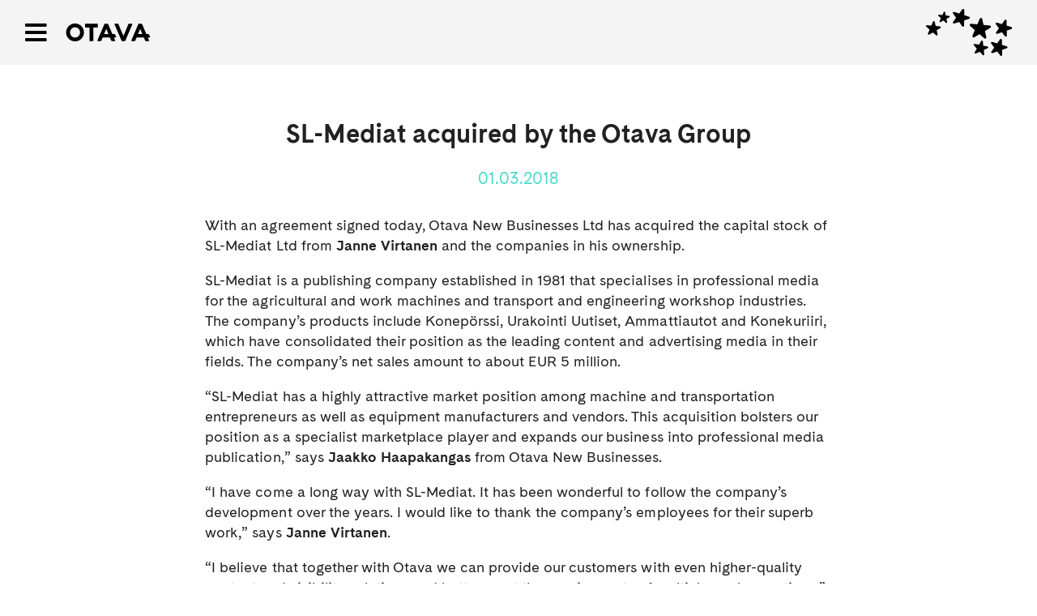

--- FILE ---
content_type: text/html; charset=UTF-8
request_url: https://otavakonserni.fi/group-news/sl-mediat-acquired-by-the-otava-group7396/
body_size: 7295
content:
<!doctype html><html lang="en-GB"><head><meta charset="UTF-8"><meta name="viewport"
 content="width=device-width, height=device-height, initial-scale=1.0, user-scalable=0, minimum-scale=1.0, maximum-scale=1.0"><link rel="profile" href="https://gmpg.org/xfn/11"><link rel="icon" href="https://otavakonserni.fi/content/themes/otava-otavakonserni-theme/assets/img/favicon-16x16.png" type="image/png" sizes="16x16"><link rel="icon" href="https://otavakonserni.fi/content/themes/otava-otavakonserni-theme/assets/img/favicon-32x32.png" type="image/png" sizes="32x32"><link rel="apple-touch-icon" href="https://otavakonserni.fi/content/themes/otava-otavakonserni-theme/assets/img/apple-touch-icon.png"><meta name='robots' content='index, follow, max-image-preview:large, max-snippet:-1, max-video-preview:-1' /> <script>window.koko_analytics = {"url":"https:\/\/otavakonserni.fi\/wp\/wp-admin\/admin-ajax.php?action=koko_analytics_collect","site_url":"https:\/\/otavakonserni.fi","post_id":7396,"path":"\/group-news\/sl-mediat-acquired-by-the-otava-group7396\/","method":"cookie","use_cookie":true};</script> <title>SL-Mediat acquired by the Otava Group - The Otava Group</title><meta name="description" content="With an agreement signed today, Otava New Businesses Ltd has acquired the capital stock of SL-Mediat Ltd from Janne Virtanen and the companies in his" /><link rel="canonical" href="https://otavakonserni.fi/group-news/sl-mediat-acquired-by-the-otava-group7396/" /><meta property="og:locale" content="en_GB" /><meta property="og:locale:alternate" content="fi_FI" /><meta property="og:type" content="article" /><meta property="og:title" content="SL-Mediat acquired by the Otava Group - The Otava Group" /><meta property="og:description" content="With an agreement signed today, Otava New Businesses Ltd has acquired the capital stock of SL-Mediat Ltd from Janne Virtanen and the companies in his" /><meta property="og:url" content="https://otavakonserni.fi/group-news/sl-mediat-acquired-by-the-otava-group7396/" /><meta property="og:site_name" content="The Otava Group" /><meta property="article:published_time" content="2018-03-01T09:58:04+00:00" /><meta property="article:modified_time" content="2019-12-23T10:15:37+00:00" /><meta name="author" content="aste" /><meta name="twitter:card" content="summary_large_image" /><meta name="twitter:label1" content="Written by" /><meta name="twitter:data1" content="aste" /><meta name="twitter:label2" content="Estimated reading time" /><meta name="twitter:data2" content="1 minute" /> <script type="application/ld+json" class="yoast-schema-graph">{"@context":"https://schema.org","@graph":[{"@type":"WebPage","@id":"https://otavakonserni.fi/group-news/sl-mediat-acquired-by-the-otava-group7396/","url":"https://otavakonserni.fi/group-news/sl-mediat-acquired-by-the-otava-group7396/","name":"SL-Mediat acquired by the Otava Group - The Otava Group","isPartOf":{"@id":"https://otavakonserni.fi/en/#website"},"datePublished":"2018-03-01T09:58:04+00:00","dateModified":"2019-12-23T10:15:37+00:00","author":{"@id":"https://otavakonserni.fi/en/#/schema/person/3c1b12780f62328432af13c968568706"},"description":"With an agreement signed today, Otava New Businesses Ltd has acquired the capital stock of SL-Mediat Ltd from Janne Virtanen and the companies in his","breadcrumb":{"@id":"https://otavakonserni.fi/group-news/sl-mediat-acquired-by-the-otava-group7396/#breadcrumb"},"inLanguage":"en-GB","potentialAction":[{"@type":"ReadAction","target":["https://otavakonserni.fi/group-news/sl-mediat-acquired-by-the-otava-group7396/"]}]},{"@type":"BreadcrumbList","@id":"https://otavakonserni.fi/group-news/sl-mediat-acquired-by-the-otava-group7396/#breadcrumb","itemListElement":[{"@type":"ListItem","position":1,"name":"Home","item":"https://otavakonserni.fi/en/"},{"@type":"ListItem","position":2,"name":"SL-Mediat acquired by the Otava Group"}]},{"@type":"WebSite","@id":"https://otavakonserni.fi/en/#website","url":"https://otavakonserni.fi/en/","name":"The Otava Group","description":"","potentialAction":[{"@type":"SearchAction","target":{"@type":"EntryPoint","urlTemplate":"https://otavakonserni.fi/en/?s={search_term_string}"},"query-input":{"@type":"PropertyValueSpecification","valueRequired":true,"valueName":"search_term_string"}}],"inLanguage":"en-GB"},{"@type":"Person","@id":"https://otavakonserni.fi/en/#/schema/person/3c1b12780f62328432af13c968568706","name":"aste","image":{"@type":"ImageObject","inLanguage":"en-GB","@id":"https://otavakonserni.fi/en/#/schema/person/image/","url":"https://secure.gravatar.com/avatar/d8cc97f4c4525f582f4e641e6e9a3c3534e241647fe26ceb5ced63d30c2d008b?s=96&d=mm&r=g","contentUrl":"https://secure.gravatar.com/avatar/d8cc97f4c4525f582f4e641e6e9a3c3534e241647fe26ceb5ced63d30c2d008b?s=96&d=mm&r=g","caption":"aste"},"url":"https://otavakonserni.fi/en/author/aste/"}]}</script> <link rel="alternate" href="https://otavakonserni.fi/konsernin-kuulumisia/sl-mediat-siirtyy-otava-konsernin-omistukseen/" hreflang="fi" /><link rel="alternate" href="https://otavakonserni.fi/group-news/sl-mediat-acquired-by-the-otava-group7396/" hreflang="en" /><link rel="alternate" title="oEmbed (JSON)" type="application/json+oembed" href="https://otavakonserni.fi/wp-json/oembed/1.0/embed?url=https%3A%2F%2Fotavakonserni.fi%2Fgroup-news%2Fsl-mediat-acquired-by-the-otava-group7396%2F&#038;lang=en" /><link rel="alternate" title="oEmbed (XML)" type="text/xml+oembed" href="https://otavakonserni.fi/wp-json/oembed/1.0/embed?url=https%3A%2F%2Fotavakonserni.fi%2Fgroup-news%2Fsl-mediat-acquired-by-the-otava-group7396%2F&#038;format=xml&#038;lang=en" /><style id='wp-img-auto-sizes-contain-inline-css'>img:is([sizes=auto i],[sizes^="auto," i]){contain-intrinsic-size:3000px 1500px}
/*# sourceURL=wp-img-auto-sizes-contain-inline-css */</style><style id='wp-block-library-inline-css'>:root{--wp-block-synced-color:#7a00df;--wp-block-synced-color--rgb:122,0,223;--wp-bound-block-color:var(--wp-block-synced-color);--wp-editor-canvas-background:#ddd;--wp-admin-theme-color:#007cba;--wp-admin-theme-color--rgb:0,124,186;--wp-admin-theme-color-darker-10:#006ba1;--wp-admin-theme-color-darker-10--rgb:0,107,160.5;--wp-admin-theme-color-darker-20:#005a87;--wp-admin-theme-color-darker-20--rgb:0,90,135;--wp-admin-border-width-focus:2px}@media (min-resolution:192dpi){:root{--wp-admin-border-width-focus:1.5px}}.wp-element-button{cursor:pointer}:root .has-very-light-gray-background-color{background-color:#eee}:root .has-very-dark-gray-background-color{background-color:#313131}:root .has-very-light-gray-color{color:#eee}:root .has-very-dark-gray-color{color:#313131}:root .has-vivid-green-cyan-to-vivid-cyan-blue-gradient-background{background:linear-gradient(135deg,#00d084,#0693e3)}:root .has-purple-crush-gradient-background{background:linear-gradient(135deg,#34e2e4,#4721fb 50%,#ab1dfe)}:root .has-hazy-dawn-gradient-background{background:linear-gradient(135deg,#faaca8,#dad0ec)}:root .has-subdued-olive-gradient-background{background:linear-gradient(135deg,#fafae1,#67a671)}:root .has-atomic-cream-gradient-background{background:linear-gradient(135deg,#fdd79a,#004a59)}:root .has-nightshade-gradient-background{background:linear-gradient(135deg,#330968,#31cdcf)}:root .has-midnight-gradient-background{background:linear-gradient(135deg,#020381,#2874fc)}:root{--wp--preset--font-size--normal:16px;--wp--preset--font-size--huge:42px}.has-regular-font-size{font-size:1em}.has-larger-font-size{font-size:2.625em}.has-normal-font-size{font-size:var(--wp--preset--font-size--normal)}.has-huge-font-size{font-size:var(--wp--preset--font-size--huge)}.has-text-align-center{text-align:center}.has-text-align-left{text-align:left}.has-text-align-right{text-align:right}.has-fit-text{white-space:nowrap!important}#end-resizable-editor-section{display:none}.aligncenter{clear:both}.items-justified-left{justify-content:flex-start}.items-justified-center{justify-content:center}.items-justified-right{justify-content:flex-end}.items-justified-space-between{justify-content:space-between}.screen-reader-text{border:0;clip-path:inset(50%);height:1px;margin:-1px;overflow:hidden;padding:0;position:absolute;width:1px;word-wrap:normal!important}.screen-reader-text:focus{background-color:#ddd;clip-path:none;color:#444;display:block;font-size:1em;height:auto;left:5px;line-height:normal;padding:15px 23px 14px;text-decoration:none;top:5px;width:auto;z-index:100000}html :where(.has-border-color){border-style:solid}html :where([style*=border-top-color]){border-top-style:solid}html :where([style*=border-right-color]){border-right-style:solid}html :where([style*=border-bottom-color]){border-bottom-style:solid}html :where([style*=border-left-color]){border-left-style:solid}html :where([style*=border-width]){border-style:solid}html :where([style*=border-top-width]){border-top-style:solid}html :where([style*=border-right-width]){border-right-style:solid}html :where([style*=border-bottom-width]){border-bottom-style:solid}html :where([style*=border-left-width]){border-left-style:solid}html :where(img[class*=wp-image-]){height:auto;max-width:100%}:where(figure){margin:0 0 1em}html :where(.is-position-sticky){--wp-admin--admin-bar--position-offset:var(--wp-admin--admin-bar--height,0px)}@media screen and (max-width:600px){html :where(.is-position-sticky){--wp-admin--admin-bar--position-offset:0px}}

/*# sourceURL=wp-block-library-inline-css */</style><style id='global-styles-inline-css'>:root{--wp--preset--aspect-ratio--square: 1;--wp--preset--aspect-ratio--4-3: 4/3;--wp--preset--aspect-ratio--3-4: 3/4;--wp--preset--aspect-ratio--3-2: 3/2;--wp--preset--aspect-ratio--2-3: 2/3;--wp--preset--aspect-ratio--16-9: 16/9;--wp--preset--aspect-ratio--9-16: 9/16;--wp--preset--color--black: #000000;--wp--preset--color--cyan-bluish-gray: #abb8c3;--wp--preset--color--white: #ffffff;--wp--preset--color--pale-pink: #f78da7;--wp--preset--color--vivid-red: #cf2e2e;--wp--preset--color--luminous-vivid-orange: #ff6900;--wp--preset--color--luminous-vivid-amber: #fcb900;--wp--preset--color--light-green-cyan: #7bdcb5;--wp--preset--color--vivid-green-cyan: #00d084;--wp--preset--color--pale-cyan-blue: #8ed1fc;--wp--preset--color--vivid-cyan-blue: #0693e3;--wp--preset--color--vivid-purple: #9b51e0;--wp--preset--gradient--vivid-cyan-blue-to-vivid-purple: linear-gradient(135deg,rgb(6,147,227) 0%,rgb(155,81,224) 100%);--wp--preset--gradient--light-green-cyan-to-vivid-green-cyan: linear-gradient(135deg,rgb(122,220,180) 0%,rgb(0,208,130) 100%);--wp--preset--gradient--luminous-vivid-amber-to-luminous-vivid-orange: linear-gradient(135deg,rgb(252,185,0) 0%,rgb(255,105,0) 100%);--wp--preset--gradient--luminous-vivid-orange-to-vivid-red: linear-gradient(135deg,rgb(255,105,0) 0%,rgb(207,46,46) 100%);--wp--preset--gradient--very-light-gray-to-cyan-bluish-gray: linear-gradient(135deg,rgb(238,238,238) 0%,rgb(169,184,195) 100%);--wp--preset--gradient--cool-to-warm-spectrum: linear-gradient(135deg,rgb(74,234,220) 0%,rgb(151,120,209) 20%,rgb(207,42,186) 40%,rgb(238,44,130) 60%,rgb(251,105,98) 80%,rgb(254,248,76) 100%);--wp--preset--gradient--blush-light-purple: linear-gradient(135deg,rgb(255,206,236) 0%,rgb(152,150,240) 100%);--wp--preset--gradient--blush-bordeaux: linear-gradient(135deg,rgb(254,205,165) 0%,rgb(254,45,45) 50%,rgb(107,0,62) 100%);--wp--preset--gradient--luminous-dusk: linear-gradient(135deg,rgb(255,203,112) 0%,rgb(199,81,192) 50%,rgb(65,88,208) 100%);--wp--preset--gradient--pale-ocean: linear-gradient(135deg,rgb(255,245,203) 0%,rgb(182,227,212) 50%,rgb(51,167,181) 100%);--wp--preset--gradient--electric-grass: linear-gradient(135deg,rgb(202,248,128) 0%,rgb(113,206,126) 100%);--wp--preset--gradient--midnight: linear-gradient(135deg,rgb(2,3,129) 0%,rgb(40,116,252) 100%);--wp--preset--font-size--small: 13px;--wp--preset--font-size--medium: 20px;--wp--preset--font-size--large: 36px;--wp--preset--font-size--x-large: 42px;--wp--preset--spacing--20: 0.44rem;--wp--preset--spacing--30: 0.67rem;--wp--preset--spacing--40: 1rem;--wp--preset--spacing--50: 1.5rem;--wp--preset--spacing--60: 2.25rem;--wp--preset--spacing--70: 3.38rem;--wp--preset--spacing--80: 5.06rem;--wp--preset--shadow--natural: 6px 6px 9px rgba(0, 0, 0, 0.2);--wp--preset--shadow--deep: 12px 12px 50px rgba(0, 0, 0, 0.4);--wp--preset--shadow--sharp: 6px 6px 0px rgba(0, 0, 0, 0.2);--wp--preset--shadow--outlined: 6px 6px 0px -3px rgb(255, 255, 255), 6px 6px rgb(0, 0, 0);--wp--preset--shadow--crisp: 6px 6px 0px rgb(0, 0, 0);}:where(.is-layout-flex){gap: 0.5em;}:where(.is-layout-grid){gap: 0.5em;}body .is-layout-flex{display: flex;}.is-layout-flex{flex-wrap: wrap;align-items: center;}.is-layout-flex > :is(*, div){margin: 0;}body .is-layout-grid{display: grid;}.is-layout-grid > :is(*, div){margin: 0;}:where(.wp-block-columns.is-layout-flex){gap: 2em;}:where(.wp-block-columns.is-layout-grid){gap: 2em;}:where(.wp-block-post-template.is-layout-flex){gap: 1.25em;}:where(.wp-block-post-template.is-layout-grid){gap: 1.25em;}.has-black-color{color: var(--wp--preset--color--black) !important;}.has-cyan-bluish-gray-color{color: var(--wp--preset--color--cyan-bluish-gray) !important;}.has-white-color{color: var(--wp--preset--color--white) !important;}.has-pale-pink-color{color: var(--wp--preset--color--pale-pink) !important;}.has-vivid-red-color{color: var(--wp--preset--color--vivid-red) !important;}.has-luminous-vivid-orange-color{color: var(--wp--preset--color--luminous-vivid-orange) !important;}.has-luminous-vivid-amber-color{color: var(--wp--preset--color--luminous-vivid-amber) !important;}.has-light-green-cyan-color{color: var(--wp--preset--color--light-green-cyan) !important;}.has-vivid-green-cyan-color{color: var(--wp--preset--color--vivid-green-cyan) !important;}.has-pale-cyan-blue-color{color: var(--wp--preset--color--pale-cyan-blue) !important;}.has-vivid-cyan-blue-color{color: var(--wp--preset--color--vivid-cyan-blue) !important;}.has-vivid-purple-color{color: var(--wp--preset--color--vivid-purple) !important;}.has-black-background-color{background-color: var(--wp--preset--color--black) !important;}.has-cyan-bluish-gray-background-color{background-color: var(--wp--preset--color--cyan-bluish-gray) !important;}.has-white-background-color{background-color: var(--wp--preset--color--white) !important;}.has-pale-pink-background-color{background-color: var(--wp--preset--color--pale-pink) !important;}.has-vivid-red-background-color{background-color: var(--wp--preset--color--vivid-red) !important;}.has-luminous-vivid-orange-background-color{background-color: var(--wp--preset--color--luminous-vivid-orange) !important;}.has-luminous-vivid-amber-background-color{background-color: var(--wp--preset--color--luminous-vivid-amber) !important;}.has-light-green-cyan-background-color{background-color: var(--wp--preset--color--light-green-cyan) !important;}.has-vivid-green-cyan-background-color{background-color: var(--wp--preset--color--vivid-green-cyan) !important;}.has-pale-cyan-blue-background-color{background-color: var(--wp--preset--color--pale-cyan-blue) !important;}.has-vivid-cyan-blue-background-color{background-color: var(--wp--preset--color--vivid-cyan-blue) !important;}.has-vivid-purple-background-color{background-color: var(--wp--preset--color--vivid-purple) !important;}.has-black-border-color{border-color: var(--wp--preset--color--black) !important;}.has-cyan-bluish-gray-border-color{border-color: var(--wp--preset--color--cyan-bluish-gray) !important;}.has-white-border-color{border-color: var(--wp--preset--color--white) !important;}.has-pale-pink-border-color{border-color: var(--wp--preset--color--pale-pink) !important;}.has-vivid-red-border-color{border-color: var(--wp--preset--color--vivid-red) !important;}.has-luminous-vivid-orange-border-color{border-color: var(--wp--preset--color--luminous-vivid-orange) !important;}.has-luminous-vivid-amber-border-color{border-color: var(--wp--preset--color--luminous-vivid-amber) !important;}.has-light-green-cyan-border-color{border-color: var(--wp--preset--color--light-green-cyan) !important;}.has-vivid-green-cyan-border-color{border-color: var(--wp--preset--color--vivid-green-cyan) !important;}.has-pale-cyan-blue-border-color{border-color: var(--wp--preset--color--pale-cyan-blue) !important;}.has-vivid-cyan-blue-border-color{border-color: var(--wp--preset--color--vivid-cyan-blue) !important;}.has-vivid-purple-border-color{border-color: var(--wp--preset--color--vivid-purple) !important;}.has-vivid-cyan-blue-to-vivid-purple-gradient-background{background: var(--wp--preset--gradient--vivid-cyan-blue-to-vivid-purple) !important;}.has-light-green-cyan-to-vivid-green-cyan-gradient-background{background: var(--wp--preset--gradient--light-green-cyan-to-vivid-green-cyan) !important;}.has-luminous-vivid-amber-to-luminous-vivid-orange-gradient-background{background: var(--wp--preset--gradient--luminous-vivid-amber-to-luminous-vivid-orange) !important;}.has-luminous-vivid-orange-to-vivid-red-gradient-background{background: var(--wp--preset--gradient--luminous-vivid-orange-to-vivid-red) !important;}.has-very-light-gray-to-cyan-bluish-gray-gradient-background{background: var(--wp--preset--gradient--very-light-gray-to-cyan-bluish-gray) !important;}.has-cool-to-warm-spectrum-gradient-background{background: var(--wp--preset--gradient--cool-to-warm-spectrum) !important;}.has-blush-light-purple-gradient-background{background: var(--wp--preset--gradient--blush-light-purple) !important;}.has-blush-bordeaux-gradient-background{background: var(--wp--preset--gradient--blush-bordeaux) !important;}.has-luminous-dusk-gradient-background{background: var(--wp--preset--gradient--luminous-dusk) !important;}.has-pale-ocean-gradient-background{background: var(--wp--preset--gradient--pale-ocean) !important;}.has-electric-grass-gradient-background{background: var(--wp--preset--gradient--electric-grass) !important;}.has-midnight-gradient-background{background: var(--wp--preset--gradient--midnight) !important;}.has-small-font-size{font-size: var(--wp--preset--font-size--small) !important;}.has-medium-font-size{font-size: var(--wp--preset--font-size--medium) !important;}.has-large-font-size{font-size: var(--wp--preset--font-size--large) !important;}.has-x-large-font-size{font-size: var(--wp--preset--font-size--x-large) !important;}
/*# sourceURL=global-styles-inline-css */</style><style id='classic-theme-styles-inline-css'>/*! This file is auto-generated */
.wp-block-button__link{color:#fff;background-color:#32373c;border-radius:9999px;box-shadow:none;text-decoration:none;padding:calc(.667em + 2px) calc(1.333em + 2px);font-size:1.125em}.wp-block-file__button{background:#32373c;color:#fff;text-decoration:none}
/*# sourceURL=/wp-includes/css/classic-themes.min.css */</style><link rel='stylesheet' id='aste-style-css' href='https://otavakonserni.fi/content/cache/autoptimize/css/autoptimize_single_9ff2ea696ee7641909e758945d0c3d15.css?ver=1692792633' media='all' /> <script src="https://otavakonserni.fi/wp/wp-includes/js/jquery/jquery.min.js?ver=3.7.1" id="jquery-core-js"></script> <script src="https://otavakonserni.fi/wp/wp-includes/js/jquery/jquery-migrate.min.js?ver=3.4.1" id="jquery-migrate-js"></script> <link rel="https://api.w.org/" href="https://otavakonserni.fi/wp-json/" /><link rel="alternate" title="JSON" type="application/json" href="https://otavakonserni.fi/wp-json/wp/v2/posts/7396" /><meta name="generator" content="WordPress 6.9" /><link rel='shortlink' href='https://otavakonserni.fi/?p=7396' /><link rel="pingback" href="https://otavakonserni.fi/wp/xmlrpc.php"><style id="wp-custom-css">.block__companies--teasers .box .card__bg {
	background-position: bottom;
}</style> <script async src="https://www.googletagmanager.com/gtag/js?id=UA-145459677-1"></script> <script>window.dataLayer = window.dataLayer || [];

		function gtag() {
			dataLayer.push(arguments);
		}

		gtag('js', new Date());

		gtag('config', 'UA-145459677-1');</script> </head><body class="wp-singular post-template-default single single-post postid-7396 single-format-standard wp-theme-otava-otavakonserni-theme"><div id="page" class="site"><header id="header" class="site-header"><div class="topbar"><div class="container"> <button data-toggle-global="navigation-menu_on" class="topbar__button icon-menu"></button> <a href="https://otavakonserni.fi/en/" class="topbar__logo"></a><nav class="navigation"><div class="menu"><ul id="menu-primary-menu-english" class="otava-menu"><li id="menu-item-7401" class="menu-item menu-item-type-post_type menu-item-object-page menu-item-7401"><a href="https://otavakonserni.fi/the-otava-group/">The Otava Group</a></li><li id="menu-item-7402" class="menu-item menu-item-type-post_type menu-item-object-page menu-item-7402"><a href="https://otavakonserni.fi/responsibility/">Responsibility</a></li><li id="menu-item-7403" class="menu-item menu-item-type-post_type menu-item-object-page menu-item-7403"><a href="https://otavakonserni.fi/history/">History</a></li><li id="menu-item-7811" class="menu-item menu-item-type-custom menu-item-object-custom menu-item-7811"><a href="http://vuosikertomus.otavakonserni.fi/en/">Otava Annual Report 2024</a></li><li id="menu-item-8233" class="menu-item menu-item-type-custom menu-item-object-custom menu-item-8233"><a href="https://app.incy.io/otavawb/links/external">Whistleblowing channel</a></li><li id="menu-item-7521" class="menu-item menu-item-type-post_type menu-item-object-page menu-item-7521"><a href="https://otavakonserni.fi/contact-details/">Contact details</a></li><li id="menu-item-7405-fi" class="lang-item lang-item-209 lang-item-fi lang-item-first menu-item menu-item-type-custom menu-item-object-custom menu-item-7405-fi"><a href="https://otavakonserni.fi/konsernin-kuulumisia/sl-mediat-siirtyy-otava-konsernin-omistukseen/" hreflang="fi" lang="fi">Suomi</a></li></ul></div></nav> <img class="header-logo" src="https://otavakonserni.fi/content/themes/otava-otavakonserni-theme/assets/img/tahdet_musta.svg"></div></div></header><div id="primary" class="content-area container"><main id="main" class="site-main grid"><header class="single__header full-container col-12"><h2 class="single__header-title"> SL-Mediat acquired by the Otava Group</h2> <span class="listing__date">01.03.2018</span></header><section class="page__content container col-12 col-md-8"><p>With an agreement signed today, Otava New Businesses Ltd has acquired the capital stock of SL-Mediat Ltd from <strong>Janne Virtanen</strong> and the companies in his ownership.</p><p>SL-Mediat is a publishing company established in 1981 that specialises in professional media for the agricultural and work machines and transport and engineering workshop industries. The company’s products include Konepörssi, Urakointi Uutiset, Ammattiautot and Konekuriiri, which have consolidated their position as the leading content and advertising media in their fields. The company’s net sales amount to about EUR 5 million.</p><p>“SL-Mediat has a highly attractive market position among machine and transportation entrepreneurs as well as equipment manufacturers and vendors. This acquisition bolsters our position as a specialist marketplace player and expands our business into professional media publication,” says <strong>Jaakko Haapakangas</strong> from Otava New Businesses.</p><p>“I have come a long way with SL-Mediat. It has been wonderful to follow the company’s development over the years. I would like to thank the company’s employees for their superb work,” says <strong>Janne Virtanen</strong>.</p><p>“I believe that together with Otava we can provide our customers with even higher-quality content and visibility solutions and better meet the requirements of multichannel operations,” says <strong>Jussi Lehtonen</strong>, who will stay on as the Managing Director of SL-Mediat.</p><p>For further information, contact:<br /> Otava New Businesses: Director of Operations Jaakko Haapakangas, <a href="mailto:jaakko.haapakangas@otava.fi">jaakko.haapakangas@otava.fi</a>, <a href="tel:+358 (0)40-5045240">+358 (0)40-5045240</a><br /> SL-Mediat: Managing Director Jussi Lehtonen, <a href="mailto:jussi.lehtonen@sl-mediat.fi">jussi.lehtonen@sl-mediat.fi</a>, <a href="tel:+358 (0)400-630607">+358 (0)400-630607</a></p></section></main></div><footer id="footer" class="footer"><div class="container"><div class="grid"><div class="col-md-3 col-xs-4 footer__texts"><h4>Contact details</h4><p> Otava Ltd<br /> Postal address: P.O. Box. 134, 00121<br /> Helsinki<br /> Visiting address: Uudenmaankatu 10,<br /> 00120 Helsinki<br /> Tel. (09) 15 661<br /> Email:<br /> firstname.lastname@otava.fi<br /> Business ID: 0822255-6<br /> <a href="https://otavakonserni.fi">www.otavakonserni.fi</a></p></div><div class="col-md-3 col-xs-5 footer__texts"><h4>Business areas</h4><p> <a href="https://otava.fi/in-english/">General literature</a><br /> <a href="https://oppimisenpalvelut.otava.fi/">Otava learning</a><br /> <a href="https://otavamedia.fi/">Media</a></p></div></div></div></footer></div> <script type="speculationrules">{"prefetch":[{"source":"document","where":{"and":[{"href_matches":"/*"},{"not":{"href_matches":["/wp/wp-*.php","/wp/wp-admin/*","/media/*","/content/*","/content/plugins/*","/content/themes/otava-otavakonserni-theme/*","/*\\?(.+)"]}},{"not":{"selector_matches":"a[rel~=\"nofollow\"]"}},{"not":{"selector_matches":".no-prefetch, .no-prefetch a"}}]},"eagerness":"conservative"}]}</script>  <script>!function(){var e=window,r="koko_analytics";function t(t){t.m=e[r].use_cookie?"c":e[r].method[0],navigator.sendBeacon(e[r].url,new URLSearchParams(t))}e[r].request=t,e[r].trackPageview=function(){if("prerender"!=document.visibilityState&&!/bot|crawl|spider|seo|lighthouse|facebookexternalhit|preview/i.test(navigator.userAgent)){var i=0==document.referrer.indexOf(e[r].site_url)?"":document.referrer;t({pa:e[r].path,po:e[r].post_id,r:i})}},e.addEventListener("load",function(){e[r].trackPageview()})}();</script> <div class="modal fade" id="otavaModal" tabindex="-1" role="dialog" aria-hidden="true"><div class="modal-dialog"><div class="modal-content"><div class="modal-bg" id="modalBg"> <a href="#close-modal" rel="modal:close" class="close-modal "><i class="cancel"></i></a></div><div class="modal-header"><h4 class="modal-title" id="modalTitle"></h4></div><div class="modal-body"><div class="modal-body__content" id="modalContent"></div><div class="grid"><div class="modal-body__links col-12" id="modalLinks"></div></div></div></div></div></div> <script id="pll_cookie_script-js-after">(function() {
				var expirationDate = new Date();
				expirationDate.setTime( expirationDate.getTime() + 31536000 * 1000 );
				document.cookie = "pll_language=en; expires=" + expirationDate.toUTCString() + "; path=/; secure; SameSite=Lax";
			}());

//# sourceURL=pll_cookie_script-js-after</script> <script src="https://otavakonserni.fi/content/themes/otava-otavakonserni-theme/assets/minified/js/functions.min.js?ver=6.9" id="aste-theme-js-js"></script> <script src="https://otavakonserni.fi/content/plugins/air-helper-master/assets/js/instantpage.min.js?ver=5.2.0" id="instantpage-js"></script> <script src="https://otavakonserni.fi/content/themes/otava-otavakonserni-theme/assets/js/jquery-3.4.0.min.js"> <script src="https://otavakonserni.fi/content/themes/otava-otavakonserni-theme/assets/js/modal.min.js"> <script src="https://otavakonserni.fi/content/themes/otava-otavakonserni-theme/assets/js/theme.js"> <script src="https://otavakonserni.fi/content/themes/otava-otavakonserni-theme/assets/minified/js/functions.min.js"></body></html>
<!-- Dynamic page generated in 0.788 seconds. -->
<!-- Cached page generated by WP-Super-Cache on 2025-12-09 12:03:06 -->

<!-- Compression = gzip -->

--- FILE ---
content_type: text/css
request_url: https://otavakonserni.fi/content/cache/autoptimize/css/autoptimize_single_9ff2ea696ee7641909e758945d0c3d15.css?ver=1692792633
body_size: 7663
content:
@charset "UTF-8";
/*!
Theme Name: Aste
Theme URI: http://underscores.me/
Author: Aste Helsinki
Author URI: https://astehelsinki.fi/
Description: Description
Version: 1.0.0
License: GNU General Public License v2 or later
License URI: LICENSE
Text Domain: aste
Tags: custom-background, custom-logo, custom-menu, featured-images, threaded-comments, translation-ready

This theme, like WordPress, is licensed under the GPL.
Use it to make something cool, have fun, and share what you've learned with others.

Aste is based on Underscores https://underscores.me/, (C) 2012-2017 Automattic, Inc.
Underscores is distributed under the terms of the GNU GPL v2 or later.

Normalizing styles have been helped along thanks to the fine work of
Nicolas Gallagher and Jonathan Neal https://necolas.github.io/normalize.css/
*/
:root{--reflex-columns:12;--reflex-grid-spacing:15px;--reflex-xs:576px;--reflex-sm:768px;--reflex-md:992px;--reflex-lg:1280px;--reflex-xlg:1670px;--reflex-xxs-max:575px;--reflex-xs-max:767px;--reflex-sm-max:991px;--reflex-md-max:1279px;--reflex-lg-max:1669px}.container,.container-full{-webkit-box-sizing:border-box;box-sizing:border-box;width:100%;margin-right:auto;margin-left:auto;padding-right:30px;padding-left:30px}.container .grid,.container-full .grid{margin-right:-15px;margin-left:-15px}@media (min-width:576px){.container{max-width:576px}}@media (min-width:768px){.container{max-width:768px}}@media (min-width:992px){.container{max-width:992px}}@media (min-width:1280px){.container{max-width:1280px}}@media (min-width:1670px){.container{max-width:1280px}}.grid{-webkit-box-sizing:border-box;box-sizing:border-box;display:block;display:-ms-flexbox;display:-webkit-box;display:flex;-ms-flex-wrap:wrap;flex-wrap:wrap;padding:0;margin:0 auto;position:relative;letter-spacing:-.31em;*letter-spacing:normal;word-spacing:-.43em;list-style-type:none}.grid:before,.grid:after{-webkit-box-sizing:border-box;box-sizing:border-box;letter-spacing:normal;word-spacing:normal;white-space:normal}[class*=col-]{-webkit-box-sizing:border-box;box-sizing:border-box;letter-spacing:normal;word-spacing:normal;white-space:normal;position:relative;width:100%;vertical-align:top;padding:15px;display:inline-block;*display:inline;zoom:1}[class*=col-]:before,[class*=col-]:after{-webkit-box-sizing:border-box;box-sizing:border-box;letter-spacing:normal;word-spacing:normal;white-space:normal}[class*=col-] .grid{-ms-flex:1 1 auto;-webkit-box-flex:1;flex:1 1 auto;margin:-15px}.col-12{width:100%;*width:99.9%;}.col-11{width:91.66667%;*width:91.56667%;}.col-10{width:83.33333%;*width:83.23333%;}.col-9{width:75%;*width:74.9%;}.col-8{width:66.66667%;*width:66.56667%;}.col-7{width:58.33333%;*width:58.23333%;}.col-6{width:50%;*width:49.9%;}.col-5{width:41.66667%;*width:41.56667%;}.col-4{width:33.33333%;*width:33.23333%;}.col-3{width:25%;*width:24.9%;}.col-2{width:16.66667%;*width:16.56667%;}.col-1{width:8.33333%;*width:8.23333%;}@media (min-width:576px){.col-xs-12{width:100%;*width:99.9%;}.col-xs-11{width:91.66667%;*width:91.56667%;}.col-xs-10{width:83.33333%;*width:83.23333%;}.col-xs-9{width:75%;*width:74.9%;}.col-xs-8{width:66.66667%;*width:66.56667%;}.col-xs-7{width:58.33333%;*width:58.23333%;}.col-xs-6{width:50%;*width:49.9%;}.col-xs-5{width:41.66667%;*width:41.56667%;}.col-xs-4{width:33.33333%;*width:33.23333%;}.col-xs-3{width:25%;*width:24.9%;}.col-xs-2{width:16.66667%;*width:16.56667%;}.col-xs-1{width:8.33333%;*width:8.23333%;}}@media (min-width:768px){.col-sm-12{width:100%;*width:99.9%;}.col-sm-11{width:91.66667%;*width:91.56667%;}.col-sm-10{width:83.33333%;*width:83.23333%;}.col-sm-9{width:75%;*width:74.9%;}.col-sm-8{width:66.66667%;*width:66.56667%;}.col-sm-7{width:58.33333%;*width:58.23333%;}.col-sm-6{width:50%;*width:49.9%;}.col-sm-5{width:41.66667%;*width:41.56667%;}.col-sm-4{width:33.33333%;*width:33.23333%;}.col-sm-3{width:25%;*width:24.9%;}.col-sm-2{width:16.66667%;*width:16.56667%;}.col-sm-1{width:8.33333%;*width:8.23333%;}}@media (min-width:992px){.col-md-12{width:100%;*width:99.9%;}.col-md-11{width:91.66667%;*width:91.56667%;}.col-md-10{width:83.33333%;*width:83.23333%;}.col-md-9{width:75%;*width:74.9%;}.col-md-8{width:66.66667%;*width:66.56667%;}.col-md-7{width:58.33333%;*width:58.23333%;}.col-md-6{width:50%;*width:49.9%;}.col-md-5{width:41.66667%;*width:41.56667%;}.col-md-4{width:33.33333%;*width:33.23333%;}.col-md-3{width:25%;*width:24.9%;}.col-md-2{width:16.66667%;*width:16.56667%;}.col-md-1{width:8.33333%;*width:8.23333%;}}@media (min-width:1280px){.col-lg-12{width:100%;*width:99.9%;}.col-lg-11{width:91.66667%;*width:91.56667%;}.col-lg-10{width:83.33333%;*width:83.23333%;}.col-lg-9{width:75%;*width:74.9%;}.col-lg-8{width:66.66667%;*width:66.56667%;}.col-lg-7{width:58.33333%;*width:58.23333%;}.col-lg-6{width:50%;*width:49.9%;}.col-lg-5{width:41.66667%;*width:41.56667%;}.col-lg-4{width:33.33333%;*width:33.23333%;}.col-lg-3{width:25%;*width:24.9%;}.col-lg-2{width:16.66667%;*width:16.56667%;}.col-lg-1{width:8.33333%;*width:8.23333%;}}@media (min-width:1670px){.col-xlg-12{width:100%;*width:99.9%;}.col-xlg-11{width:91.66667%;*width:91.56667%;}.col-xlg-10{width:83.33333%;*width:83.23333%;}.col-xlg-9{width:75%;*width:74.9%;}.col-xlg-8{width:66.66667%;*width:66.56667%;}.col-xlg-7{width:58.33333%;*width:58.23333%;}.col-xlg-6{width:50%;*width:49.9%;}.col-xlg-5{width:41.66667%;*width:41.56667%;}.col-xlg-4{width:33.33333%;*width:33.23333%;}.col-xlg-3{width:25%;*width:24.9%;}.col-xlg-2{width:16.66667%;*width:16.56667%;}.col-xlg-1{width:8.33333%;*width:8.23333%;}}.col-auto{-ms-flex:1 0 auto;-webkit-box-flex:1;flex:1 0 0px;width:auto}@media (min-width:576px){.col-xs-auto{-ms-flex:1 0 auto;-webkit-box-flex:1;flex:1 0 0px;width:auto}}@media (min-width:768px){.col-sm-auto{-ms-flex:1 0 auto;-webkit-box-flex:1;flex:1 0 0px;width:auto}}@media (min-width:992px){.col-md-auto{-ms-flex:1 0 auto;-webkit-box-flex:1;flex:1 0 0px;width:auto}}@media (min-width:1280px){.col-lg-auto{-ms-flex:1 0 auto;-webkit-box-flex:1;flex:1 0 0px;width:auto}}@media (min-width:1670px){.col-xlg-auto{-ms-flex:1 0 auto;-webkit-box-flex:1;flex:1 0 0px;width:auto}}.order-12{-ms-flex-order:12;-webkit-box-ordinal-group:13;order:12}.order-11{-ms-flex-order:11;-webkit-box-ordinal-group:12;order:11}.order-10{-ms-flex-order:10;-webkit-box-ordinal-group:11;order:10}.order-9{-ms-flex-order:9;-webkit-box-ordinal-group:10;order:9}.order-8{-ms-flex-order:8;-webkit-box-ordinal-group:9;order:8}.order-7{-ms-flex-order:7;-webkit-box-ordinal-group:8;order:7}.order-6{-ms-flex-order:6;-webkit-box-ordinal-group:7;order:6}.order-5{-ms-flex-order:5;-webkit-box-ordinal-group:6;order:5}.order-4{-ms-flex-order:4;-webkit-box-ordinal-group:5;order:4}.order-3{-ms-flex-order:3;-webkit-box-ordinal-group:4;order:3}.order-2{-ms-flex-order:2;-webkit-box-ordinal-group:3;order:2}.order-1{-ms-flex-order:1;-webkit-box-ordinal-group:2;order:1}.order-0{-ms-flex-order:0;-webkit-box-ordinal-group:1;order:0}@media only screen and (min-width:576px){.order-xs-12{-ms-flex-order:12;-webkit-box-ordinal-group:13;order:12}.order-xs-11{-ms-flex-order:11;-webkit-box-ordinal-group:12;order:11}.order-xs-10{-ms-flex-order:10;-webkit-box-ordinal-group:11;order:10}.order-xs-9{-ms-flex-order:9;-webkit-box-ordinal-group:10;order:9}.order-xs-8{-ms-flex-order:8;-webkit-box-ordinal-group:9;order:8}.order-xs-7{-ms-flex-order:7;-webkit-box-ordinal-group:8;order:7}.order-xs-6{-ms-flex-order:6;-webkit-box-ordinal-group:7;order:6}.order-xs-5{-ms-flex-order:5;-webkit-box-ordinal-group:6;order:5}.order-xs-4{-ms-flex-order:4;-webkit-box-ordinal-group:5;order:4}.order-xs-3{-ms-flex-order:3;-webkit-box-ordinal-group:4;order:3}.order-xs-2{-ms-flex-order:2;-webkit-box-ordinal-group:3;order:2}.order-xs-1{-ms-flex-order:1;-webkit-box-ordinal-group:2;order:1}.order-xs-0{-ms-flex-order:0;-webkit-box-ordinal-group:1;order:0}}@media only screen and (min-width:768px){.order-sm-12{-ms-flex-order:12;-webkit-box-ordinal-group:13;order:12}.order-sm-11{-ms-flex-order:11;-webkit-box-ordinal-group:12;order:11}.order-sm-10{-ms-flex-order:10;-webkit-box-ordinal-group:11;order:10}.order-sm-9{-ms-flex-order:9;-webkit-box-ordinal-group:10;order:9}.order-sm-8{-ms-flex-order:8;-webkit-box-ordinal-group:9;order:8}.order-sm-7{-ms-flex-order:7;-webkit-box-ordinal-group:8;order:7}.order-sm-6{-ms-flex-order:6;-webkit-box-ordinal-group:7;order:6}.order-sm-5{-ms-flex-order:5;-webkit-box-ordinal-group:6;order:5}.order-sm-4{-ms-flex-order:4;-webkit-box-ordinal-group:5;order:4}.order-sm-3{-ms-flex-order:3;-webkit-box-ordinal-group:4;order:3}.order-sm-2{-ms-flex-order:2;-webkit-box-ordinal-group:3;order:2}.order-sm-1{-ms-flex-order:1;-webkit-box-ordinal-group:2;order:1}.order-sm-0{-ms-flex-order:0;-webkit-box-ordinal-group:1;order:0}}@media only screen and (min-width:992px){.order-md-12{-ms-flex-order:12;-webkit-box-ordinal-group:13;order:12}.order-md-11{-ms-flex-order:11;-webkit-box-ordinal-group:12;order:11}.order-md-10{-ms-flex-order:10;-webkit-box-ordinal-group:11;order:10}.order-md-9{-ms-flex-order:9;-webkit-box-ordinal-group:10;order:9}.order-md-8{-ms-flex-order:8;-webkit-box-ordinal-group:9;order:8}.order-md-7{-ms-flex-order:7;-webkit-box-ordinal-group:8;order:7}.order-md-6{-ms-flex-order:6;-webkit-box-ordinal-group:7;order:6}.order-md-5{-ms-flex-order:5;-webkit-box-ordinal-group:6;order:5}.order-md-4{-ms-flex-order:4;-webkit-box-ordinal-group:5;order:4}.order-md-3{-ms-flex-order:3;-webkit-box-ordinal-group:4;order:3}.order-md-2{-ms-flex-order:2;-webkit-box-ordinal-group:3;order:2}.order-md-1{-ms-flex-order:1;-webkit-box-ordinal-group:2;order:1}.order-md-0{-ms-flex-order:0;-webkit-box-ordinal-group:1;order:0}}@media only screen and (min-width:1280px){.order-lg-12{-ms-flex-order:12;-webkit-box-ordinal-group:13;order:12}.order-lg-11{-ms-flex-order:11;-webkit-box-ordinal-group:12;order:11}.order-lg-10{-ms-flex-order:10;-webkit-box-ordinal-group:11;order:10}.order-lg-9{-ms-flex-order:9;-webkit-box-ordinal-group:10;order:9}.order-lg-8{-ms-flex-order:8;-webkit-box-ordinal-group:9;order:8}.order-lg-7{-ms-flex-order:7;-webkit-box-ordinal-group:8;order:7}.order-lg-6{-ms-flex-order:6;-webkit-box-ordinal-group:7;order:6}.order-lg-5{-ms-flex-order:5;-webkit-box-ordinal-group:6;order:5}.order-lg-4{-ms-flex-order:4;-webkit-box-ordinal-group:5;order:4}.order-lg-3{-ms-flex-order:3;-webkit-box-ordinal-group:4;order:3}.order-lg-2{-ms-flex-order:2;-webkit-box-ordinal-group:3;order:2}.order-lg-1{-ms-flex-order:1;-webkit-box-ordinal-group:2;order:1}.order-lg-0{-ms-flex-order:0;-webkit-box-ordinal-group:1;order:0}}@media only screen and (min-width:1670px){.order-xlg-12{-ms-flex-order:12;-webkit-box-ordinal-group:13;order:12}.order-xlg-11{-ms-flex-order:11;-webkit-box-ordinal-group:12;order:11}.order-xlg-10{-ms-flex-order:10;-webkit-box-ordinal-group:11;order:10}.order-xlg-9{-ms-flex-order:9;-webkit-box-ordinal-group:10;order:9}.order-xlg-8{-ms-flex-order:8;-webkit-box-ordinal-group:9;order:8}.order-xlg-7{-ms-flex-order:7;-webkit-box-ordinal-group:8;order:7}.order-xlg-6{-ms-flex-order:6;-webkit-box-ordinal-group:7;order:6}.order-xlg-5{-ms-flex-order:5;-webkit-box-ordinal-group:6;order:5}.order-xlg-4{-ms-flex-order:4;-webkit-box-ordinal-group:5;order:4}.order-xlg-3{-ms-flex-order:3;-webkit-box-ordinal-group:4;order:3}.order-xlg-2{-ms-flex-order:2;-webkit-box-ordinal-group:3;order:2}.order-xlg-1{-ms-flex-order:1;-webkit-box-ordinal-group:2;order:1}.order-xlg-0{-ms-flex-order:0;-webkit-box-ordinal-group:1;order:0}}.offset-11{margin-left:91.66667%;*margin-left:91.56667%;}.offset-10{margin-left:83.33333%;*margin-left:83.23333%;}.offset-9{margin-left:75%;*margin-left:74.9%;}.offset-8{margin-left:66.66667%;*margin-left:66.56667%;}.offset-7{margin-left:58.33333%;*margin-left:58.23333%;}.offset-6{margin-left:50%;*margin-left:49.9%;}.offset-5{margin-left:41.66667%;*margin-left:41.56667%;}.offset-4{margin-left:33.33333%;*margin-left:33.23333%;}.offset-3{margin-left:25%;*margin-left:24.9%;}.offset-2{margin-left:16.66667%;*margin-left:16.56667%;}.offset-1{margin-left:8.33333%;*margin-left:8.23333%;}@media only screen and (min-width:576px){.offset-xs-11{margin-left:91.66667%;*margin-left:91.56667%;}.offset-xs-10{margin-left:83.33333%;*margin-left:83.23333%;}.offset-xs-9{margin-left:75%;*margin-left:74.9%;}.offset-xs-8{margin-left:66.66667%;*margin-left:66.56667%;}.offset-xs-7{margin-left:58.33333%;*margin-left:58.23333%;}.offset-xs-6{margin-left:50%;*margin-left:49.9%;}.offset-xs-5{margin-left:41.66667%;*margin-left:41.56667%;}.offset-xs-4{margin-left:33.33333%;*margin-left:33.23333%;}.offset-xs-3{margin-left:25%;*margin-left:24.9%;}.offset-xs-2{margin-left:16.66667%;*margin-left:16.56667%;}.offset-xs-1{margin-left:8.33333%;*margin-left:8.23333%;}.offset-xs-0{margin-left:0;*margin-left:-.1%;}}@media only screen and (min-width:768px){.offset-sm-11{margin-left:91.66667%;*margin-left:91.56667%;}.offset-sm-10{margin-left:83.33333%;*margin-left:83.23333%;}.offset-sm-9{margin-left:75%;*margin-left:74.9%;}.offset-sm-8{margin-left:66.66667%;*margin-left:66.56667%;}.offset-sm-7{margin-left:58.33333%;*margin-left:58.23333%;}.offset-sm-6{margin-left:50%;*margin-left:49.9%;}.offset-sm-5{margin-left:41.66667%;*margin-left:41.56667%;}.offset-sm-4{margin-left:33.33333%;*margin-left:33.23333%;}.offset-sm-3{margin-left:25%;*margin-left:24.9%;}.offset-sm-2{margin-left:16.66667%;*margin-left:16.56667%;}.offset-sm-1{margin-left:8.33333%;*margin-left:8.23333%;}.offset-sm-0{margin-left:0;*margin-left:-.1%;}}@media only screen and (min-width:992px){.offset-md-11{margin-left:91.66667%;*margin-left:91.56667%;}.offset-md-10{margin-left:83.33333%;*margin-left:83.23333%;}.offset-md-9{margin-left:75%;*margin-left:74.9%;}.offset-md-8{margin-left:66.66667%;*margin-left:66.56667%;}.offset-md-7{margin-left:58.33333%;*margin-left:58.23333%;}.offset-md-6{margin-left:50%;*margin-left:49.9%;}.offset-md-5{margin-left:41.66667%;*margin-left:41.56667%;}.offset-md-4{margin-left:33.33333%;*margin-left:33.23333%;}.offset-md-3{margin-left:25%;*margin-left:24.9%;}.offset-md-2{margin-left:16.66667%;*margin-left:16.56667%;}.offset-md-1{margin-left:8.33333%;*margin-left:8.23333%;}.offset-md-0{margin-left:0;*margin-left:-.1%;}}@media only screen and (min-width:1280px){.offset-lg-11{margin-left:91.66667%;*margin-left:91.56667%;}.offset-lg-10{margin-left:83.33333%;*margin-left:83.23333%;}.offset-lg-9{margin-left:75%;*margin-left:74.9%;}.offset-lg-8{margin-left:66.66667%;*margin-left:66.56667%;}.offset-lg-7{margin-left:58.33333%;*margin-left:58.23333%;}.offset-lg-6{margin-left:50%;*margin-left:49.9%;}.offset-lg-5{margin-left:41.66667%;*margin-left:41.56667%;}.offset-lg-4{margin-left:33.33333%;*margin-left:33.23333%;}.offset-lg-3{margin-left:25%;*margin-left:24.9%;}.offset-lg-2{margin-left:16.66667%;*margin-left:16.56667%;}.offset-lg-1{margin-left:8.33333%;*margin-left:8.23333%;}.offset-lg-0{margin-left:0;*margin-left:-.1%;}}@media only screen and (min-width:1670px){.offset-xlg-11{margin-left:91.66667%;*margin-left:91.56667%;}.offset-xlg-10{margin-left:83.33333%;*margin-left:83.23333%;}.offset-xlg-9{margin-left:75%;*margin-left:74.9%;}.offset-xlg-8{margin-left:66.66667%;*margin-left:66.56667%;}.offset-xlg-7{margin-left:58.33333%;*margin-left:58.23333%;}.offset-xlg-6{margin-left:50%;*margin-left:49.9%;}.offset-xlg-5{margin-left:41.66667%;*margin-left:41.56667%;}.offset-xlg-4{margin-left:33.33333%;*margin-left:33.23333%;}.offset-xlg-3{margin-left:25%;*margin-left:24.9%;}.offset-xlg-2{margin-left:16.66667%;*margin-left:16.56667%;}.offset-xlg-1{margin-left:8.33333%;*margin-left:8.23333%;}.offset-xlg-0{margin-left:0;*margin-left:-.1%;}}.wrap{-ms-flex-wrap:wrap;flex-wrap:wrap}.no-wrap{-ms-flex-wrap:nowrap;flex-wrap:nowrap}.no-wrap [class*=col-]{-ms-flex-negative:1;flex-shrink:1}.wrap-reverse{-ms-flex-wrap:wrap-reverse;flex-wrap:wrap-reverse}.direction-row{-ms-flex-direction:row;-webkit-box-orient:horizontal;-webkit-box-direction:normal;flex-direction:row}.direction-row-reverse{-ms-flex-direction:row-reverse;-webkit-box-orient:horizontal;-webkit-box-direction:reverse;flex-direction:row-reverse}.direction-column{-ms-flex-direction:column;-webkit-box-orient:vertical;-webkit-box-direction:normal;flex-direction:column}.direction-column-reverse{-ms-flex-direction:column-reverse;-webkit-box-orient:vertical;-webkit-box-direction:reverse;flex-direction:column-reverse}.align-start{-ms-flex-align:start;-webkit-box-align:start;align-items:flex-start}.align-end{-ms-flex-align:end;-webkit-box-align:end;align-items:flex-end}.align-end [class*=col-]{vertical-align:bottom}.align-center{-ms-flex-align:center;-webkit-box-align:center;align-items:center}.align-center [class*=col-]{vertical-align:middle}.align-baseline{-ms-flex-align:baseline;-webkit-box-align:baseline;align-items:baseline}.align-content-start{-ms-flex-line-pack:start;align-content:flex-start}.align-content-end{-ms-flex-line-pack:end;align-content:flex-end}.align-content-end [class*=col-]{vertical-align:bottom}.align-content-center{-ms-flex-line-pack:center;align-content:center}.align-content-space-between{-ms-flex-line-pack:justify;align-content:space-between}.align-content-space-around{-ms-flex-line-pack:distribute;align-content:space-around}.align-self-stretch{-ms-flex-item-align:stretch;-webkit-align-self:stretch;align-self:stretch}.align-self-start{-ms-flex-item-align:start;-webkit-align-self:flex-start;align-self:flex-start}.align-self-end{-ms-flex-item-align:end;-webkit-align-self:flex-end;align-self:flex-end;vertical-align:bottom}.align-self-center{-ms-flex-item-align:center;-webkit-align-self:center;align-self:center;vertical-align:middle}.align-self-baseline{-ms-flex-item-align:baseline;-webkit-align-self:baseline;align-self:baseline;vertical-align:baseline}.justify-start{-ms-flex-pack:start;-webkit-box-pack:start;justify-content:flex-start}.justify-start.grid{text-align:left}.justify-end{-ms-flex-pack:end;-webkit-box-pack:end;justify-content:flex-end}.justify-end.grid{text-align:right;-moz-text-align-last:right;text-align-last:right}.justify-end.grid [class*=col-]{text-align:left;text-align:start;-moz-text-align-last:left;-moz-text-align-last:start;text-align-last:left;text-align-last:start}.justify-center{-ms-flex-pack:center;-webkit-box-pack:center;justify-content:center}.justify-center.grid{text-align:center;-moz-text-align-last:center;text-align-last:center}.justify-center.grid [class*=col-]{text-align:left;text-align:start;-moz-text-align-last:left;-moz-text-align-last:start;text-align-last:left;text-align-last:start}.justify-space-between{-ms-flex-pack:justify;-webkit-box-pack:justify;justify-content:space-between}.justify-space-between.grid{text-align:justify;-moz-text-align-last:justify;text-align-last:justify}.justify-space-between.grid [class*=col-]{text-align:left;text-align:start;-moz-text-align-last:left;-moz-text-align-last:start;text-align-last:left;text-align-last:start}.justify-space-around{-ms-flex-pack:distribute;justify-content:space-around}.justify-space-around.grid{text-align:justify;-moz-text-align-last:justify;text-align-last:justify}.justify-space-around.grid [class*=col-]{text-align:left;text-align:start;-moz-text-align-last:left;-moz-text-align-last:start;text-align-last:left;text-align-last:start}.grid-bleed [class*=col-]{padding:0}.col-grid{display:-ms-flexbox;display:-webkit-box;display:flex;-ms-flex-direction:column;-webkit-box-orient:vertical;-webkit-box-direction:normal;flex-direction:column}.col-grid.direction-row{-ms-flex-direction:row;-webkit-box-orient:horizontal;-webkit-box-direction:normal;flex-direction:row}.col-bleed{padding:0}.col-bleed-x{padding:15px 0}.col-bleed-y{padding:0 15px}.flex-img{display:block;-ms-flex:0 0 auto;-webkit-box-flex:0;flex:0 0 auto;max-width:100%;height:auto;width:100%;*width:auto;}.flex-footer{width:100%;margin-top:auto;margin-bottom:0}.flex-footer>:last-child{margin-bottom:0}@media (max-width:575px){.hidden-xxs{display:none}}@media (min-width:576px) and (max-width:767px){.hidden-xs{display:none}}@media (min-width:768px) and (max-width:991px){.hidden-sm{display:none}}@media (min-width:992px) and (max-width:1279px){.hidden-md{display:none}}@media (min-width:1280px) and (max-width:1669px){.hidden-lg{display:none}}@media (min-width:1670px){.hidden-xlg{display:none}}@font-face{font-family:'fontello';src:url(//otavakonserni.fi/content/themes/otava-otavakonserni-theme/assets/fontello/font/fontello.eot?94219322);src:url(//otavakonserni.fi/content/themes/otava-otavakonserni-theme/assets/fontello/font/fontello.eot?94219322#iefix) format("embedded-opentype"),url(//otavakonserni.fi/content/themes/otava-otavakonserni-theme/assets/fontello/font/fontello.woff2?94219322) format("woff2"),url(//otavakonserni.fi/content/themes/otava-otavakonserni-theme/assets/fontello/font/fontello.woff?94219322) format("woff"),url(//otavakonserni.fi/content/themes/otava-otavakonserni-theme/assets/fontello/font/fontello.ttf?94219322) format("truetype"),url(//otavakonserni.fi/content/themes/otava-otavakonserni-theme/assets/fontello/font/fontello.svg?94219322#fontello) format("svg");font-weight:400;font-style:normal}[class^=icon-]:before,[class*=" icon-"]:before{font-family:"fontello";font-style:normal;font-weight:400;speak:none;display:inline-block;text-decoration:inherit;width:1em;margin-right:.2em;text-align:center;font-variant:normal;text-transform:none;line-height:1em;margin-left:.2em;-webkit-font-smoothing:antialiased;-moz-osx-font-smoothing:grayscale}.icon-mail:before{content:'\e800'}.icon-cancel:before{content:'\e801'}.icon-clock:before{content:'\e802'}.icon-user:before{content:'\e803'}.icon-plus:before{content:'\e804'}.icon-cancel-circled2:before{content:'\e805'}.icon-right-open:before{content:'\e806'}.icon-search:before{content:'\e807'}.icon-right-circle:before{content:'\e808'}.icon-quote:before{content:'\e809'}.icon-print:before{content:'\e80a'}.icon-user-1:before{content:'\e80d'}.icon-spin4:before{content:'\e834'}.icon-facebook:before{content:'\f052'}.icon-twitter:before{content:'\f099'}.icon-rss:before{content:'\f09e'}.icon-menu:before{content:'\f0c9'}.icon-pinterest-circled:before{content:'\f0d2'}.icon-youtube-squared:before{content:'\f166'}.icon-instagram:before{content:'\f16d'}.icon-newspaper:before{content:'\f1ea'}.icon-whatsapp:before{content:'\f232'}.icon-user-o:before{content:'\f2c0'}@font-face{font-family:"Cadiz";src:url(//otavakonserni.fi/content/themes/otava-otavakonserni-theme/assets/fonts/CadizWeb-Regular.eot);src:url(//otavakonserni.fi/content/themes/otava-otavakonserni-theme/assets/fonts/CadizWeb-Regular.eot?#iefix) format("embedded-opentype"),url(//otavakonserni.fi/content/themes/otava-otavakonserni-theme/assets/fonts/CadizWeb-Regular.woff2) format("woff2"),url(//otavakonserni.fi/content/themes/otava-otavakonserni-theme/assets/fonts/CadizWeb-Regular.woff) format("woff");font-weight:400;font-style:normal}@font-face{font-family:"Cadiz";src:url(//otavakonserni.fi/content/themes/otava-otavakonserni-theme/assets/fonts/CadizWeb-RegularItalic.eot);src:url(//otavakonserni.fi/content/themes/otava-otavakonserni-theme/assets/fonts/CadizWeb-RegularItalic.eot?#iefix) format("embedded-opentype"),url(//otavakonserni.fi/content/themes/otava-otavakonserni-theme/assets/fonts/CadizWeb-RegularItalic.woff2) format("woff2"),url(//otavakonserni.fi/content/themes/otava-otavakonserni-theme/assets/fonts/CadizWeb-RegularItalic.woff) format("woff");font-weight:400;font-style:italic}@font-face{font-family:"Cadiz";src:url(//otavakonserni.fi/content/themes/otava-otavakonserni-theme/assets/fonts/CadizWeb-Black.eot);src:url(//otavakonserni.fi/content/themes/otava-otavakonserni-theme/assets/fonts/CadizWeb-Black.eot?#iefix) format("embedded-opentype"),url(//otavakonserni.fi/content/themes/otava-otavakonserni-theme/assets/fonts/CadizWeb-Black.woff2) format("woff2"),url(//otavakonserni.fi/content/themes/otava-otavakonserni-theme/assets/fonts/CadizWeb-Black.woff) format("woff");font-weight:600;font-style:normal}@font-face{font-family:"Cadiz";src:url(//otavakonserni.fi/content/themes/otava-otavakonserni-theme/assets/fonts/CadizWeb-BlackItalic.eot);src:url(//otavakonserni.fi/content/themes/otava-otavakonserni-theme/assets/fonts/CadizWeb-BlackItalic.eot?#iefix) format("embedded-opentype"),url(//otavakonserni.fi/content/themes/otava-otavakonserni-theme/assets/fonts/CadizWeb-BlackItalic.woff2) format("woff2"),url(//otavakonserni.fi/content/themes/otava-otavakonserni-theme/assets/fonts/CadizWeb-BlackItalic.woff) format("woff");font-weight:600;font-style:italic}@font-face{font-family:"Cadiz";src:url(//otavakonserni.fi/content/themes/otava-otavakonserni-theme/assets/fonts/CadizWeb-Bold.eot);src:url(//otavakonserni.fi/content/themes/otava-otavakonserni-theme/assets/fonts/CadizWeb-Bold.eot?#iefix) format("embedded-opentype"),url(//otavakonserni.fi/content/themes/otava-otavakonserni-theme/assets/fonts/CadizWeb-Bold.woff2) format("woff2"),url(//otavakonserni.fi/content/themes/otava-otavakonserni-theme/assets/fonts/CadizWeb-Bold.woff) format("woff");font-weight:700;font-style:normal}@font-face{font-family:"Cadiz";src:url(//otavakonserni.fi/content/themes/otava-otavakonserni-theme/assets/fonts/CadizWeb-BoldItalic.eot);src:url(//otavakonserni.fi/content/themes/otava-otavakonserni-theme/assets/fonts/CadizWeb-BoldItalic.eot?#iefix) format("embedded-opentype"),url(//otavakonserni.fi/content/themes/otava-otavakonserni-theme/assets/fonts/CadizWeb-BoldItalic.woff2) format("woff2"),url(//otavakonserni.fi/content/themes/otava-otavakonserni-theme/assets/fonts/CadizWeb-BoldItalic.woff) format("woff");font-weight:700;font-style:italic}@font-face{font-family:"Cadiz";src:url(//otavakonserni.fi/content/themes/otava-otavakonserni-theme/assets/fonts/CadizWeb-Light.eot);src:url(//otavakonserni.fi/content/themes/otava-otavakonserni-theme/assets/fonts/CadizWeb-Light.eot?#iefix) format("embedded-opentype"),url(//otavakonserni.fi/content/themes/otava-otavakonserni-theme/assets/fonts/CadizWeb-Light.woff2) format("woff2"),url(//otavakonserni.fi/content/themes/otava-otavakonserni-theme/assets/fonts/CadizWeb-Light.woff) format("woff");font-weight:300;font-style:normal}@font-face{font-family:"Cadiz";src:url(//otavakonserni.fi/content/themes/otava-otavakonserni-theme/assets/fonts/CadizWeb-LightItalic.eot);src:url(//otavakonserni.fi/content/themes/otava-otavakonserni-theme/assets/fonts/CadizWeb-LightItalic.eot?#iefix) format("embedded-opentype"),url(//otavakonserni.fi/content/themes/otava-otavakonserni-theme/assets/fonts/CadizWeb-LightItalic.woff2) format("woff2"),url(//otavakonserni.fi/content/themes/otava-otavakonserni-theme/assets/fonts/CadizWeb-LightItalic.woff) format("woff");font-weight:300;font-style:italic}h1{font-family:"Cadiz",Serif;font-size:68px;color:#212121;letter-spacing:-1.5px;line-height:70px}@media (max-width:992px){h1{font-family:"Cadiz",Serif;font-size:40px;color:#212121;letter-spacing:-1px;line-height:45px}}@media (max-width:768px){h1{font-family:"Cadiz",Serif;letter-spacing:.001em;font-size:32px;color:#212121;line-height:40px}}h1 a{color:#000}h2{font-family:"Cadiz",sans-serif;letter-spacing:.001em;font-size:34px;color:#212121;line-height:35px}@media (max-width:768px){h2{font-family:"Cadiz",sans-serif;letter-spacing:.001em;font-size:28px;color:#212121;line-height:28px}}h2 a{color:#000}h2.section__title{margin:0;padding:28px 0 0;font-size:32px;line-height:1.2}h3{font-family:"Cadiz",Serif;font-size:30px;color:#212121;letter-spacing:.001em;line-height:25px}@media (max-width:768px){h3{font-family:"Cadiz",Serif;font-size:22px;color:#212121;letter-spacing:0;line-height:24px}}h3 a{color:#000}h4{font-family:"Cadiz",sans-serif;letter-spacing:.001em;font-size:20px;color:#212121;line-height:28px}h4 a{color:#000}h5{font-family:"Cadiz",sans-serif;letter-spacing:.001em;font-size:18px;color:#212121;line-height:28px}h5 a{color:#000}h6{font-family:"Cadiz",Serif;letter-spacing:.001em;font-size:16px;color:#212121;line-height:28px}h6 a{color:#000}p,ul,ol,table{font-family:"Cadiz",Serif;color:#212121;letter-spacing:.001em;line-height:1.2;font-size:14px}p a,ul a,ol a,table a{color:#14baa3}p a:hover,ul a:hover,ol a:hover,table a:hover{color:#6adfd5}a{text-decoration:none}.page__content p,.page__content ul,.page__content ol,.page__content table{font-size:18px;line-height:1.4}blockquote{background:#49d8cc;color:#fff;margin:30px 0;position:relative;min-height:90px;border-radius:6px;padding:30px}@media (min-width:768px){blockquote{padding:20px 20px 20px 100px}}blockquote:before{font-family:fontello;content:'\e809';font-weight:400;font-variant:normal;text-transform:none;line-height:1;font-size:60px;letter-spacing:-15px}@media (min-width:768px){blockquote:before{position:absolute;top:40px;left:30px}}blockquote p{color:#fff;font-size:24px !important}body{font-size:16px;margin:auto;background-color:#fff;overflow-x:hidden;letter-spacing:.01em;text-rendering:optimizeLegibility;-webkit-font-smoothing:antialiased;-moz-osx-font-smoothing:grayscale;-ms-font-feature-settings:"kern" 1;-o-font-feature-settings:"kern" 1;-webkit-font-feature-settings:"kern" 1;font-feature-settings:"kern" 1;-webkit-font-kerning:normal;font-kerning:normal;-webkit-font-feature-settings:"liga" off;font-feature-settings:"liga" off;-webkit-font-feature-settings:"dlig" off;font-feature-settings:"dlig" off;-webkit-font-feature-settings:"tnum" off;font-feature-settings:"tnum" off;-webkit-font-feature-settings:"onum" off;font-feature-settings:"onum" off;-webkit-font-feature-settings:"ss01" off;font-feature-settings:"ss01" off;-webkit-font-feature-settings:"ss02" off;font-feature-settings:"ss02" off;-webkit-font-feature-settings:"ss03" off;font-feature-settings:"ss03" off}html{scroll-behavior:smooth}img{max-width:100%;height:auto}.site{background:#fff}.hyphens{overflow-wrap:break-word;word-wrap:break-word;-webkit-hyphens:auto;-ms-hyphens:auto;hyphens:auto}@media (max-width:992px){.container{padding-left:15px;padding-right:15px}}.section__header{text-align:center;margin-bottom:20px}section{padding-bottom:60px}.block__banner--animated{padding:0}.block__banner--animated .animated__block{height:380px;display:-webkit-box;display:-ms-flexbox;display:flex;-webkit-box-align:center;-ms-flex-align:center;align-items:center;margin:0 auto;padding-bottom:80px;padding-top:175px}@media (min-width:768px){.block__banner--animated .animated__block{padding-bottom:60px;padding-top:145px}}@media (min-width:992px){.block__banner--animated .animated__block{height:344px;display:-webkit-box;display:-ms-flexbox;display:flex;-webkit-box-align:center;-ms-flex-align:center;align-items:center;padding-top:72px;padding-bottom:0;width:900px;margin:0 auto}}.block__banner--animated .animated__block .animated__texts{text-align:center;padding:0 25px}@media (min-width:992px){.block__banner--animated .animated__block .animated__texts{padding:15px}}@media (min-width:768px){.block__banner--animated .animated__block .animated__texts{padding:0 100px}}.block__banner--animated .animated__block .animated__texts i{position:relative;-webkit-transition:left .3s ease-in-out;transition:left .3s ease-in-out;left:0}.block__banner--animated .animated__block .animated__texts:hover i{left:10px}.block__banner--animated .animated__block h2{font-family:"Cadiz",Sans-serif;letter-spacing:.001em;font-size:64px;font-weight:700;color:#fff;margin-bottom:0;letter-spacing:-1.9px}@media (max-width:992px){.block__banner--animated .animated__block h2{font-size:32px}}.block__banner--animated .animated__block p{color:#fff;font-family:"Cadiz",Sans-serif;letter-spacing:.001em;font-size:24px;font-weight:400;line-height:1.5em;text-align:center}@media (max-width:992px){.block__banner--animated .animated__block p{font-size:20px}}.block__companies--teasers{padding-right:30px;padding-left:30px}@media (min-width:992px){.block__companies--teasers{padding-right:45px;padding-left:45px}}.block__companies--teasers .box{background:#fff;margin-bottom:20px}@media (min-width:1280px){.block__companies--teasers .box{margin-right:8px}.block__companies--teasers .box:last-of-type{margin-right:0}}.block__companies--teasers .box a{text-decoration:none}.block__companies--teasers .box .card__bg{height:250px;background-size:cover}@media (max-width:1280px){.block__companies--teasers .box .card__bg{background-position:bottom}}.block__companies--teasers .box .card__title{font-family:"Cadiz",Serif;letter-spacing:.001em;text-transform:uppercase;margin:0;-webkit-hyphens:manual;-ms-hyphens:manual;hyphens:manual;height:140px;display:-webkit-box;display:-ms-flexbox;display:flex;-webkit-box-align:center;-ms-flex-align:center;align-items:center;-webkit-box-pack:center;-ms-flex-pack:center;justify-content:center;color:#fff;padding:0 15px;font-size:28px;line-height:1.1;text-align:center}.block__companies--teasers .box .card__body{padding:0 6px}.block__companies--teasers .box .card__body:before{content:'';width:100%;height:100%;position:absolute;left:0;top:0;background:-webkit-gradient(linear,left top,left bottom,from(rgba(255,255,255,0)),color-stop(70%,rgba(255,255,255,.8)),to(#fff));background:linear-gradient(to bottom,rgba(255,255,255,0),rgba(255,255,255,.8) 70%,#fff)}.block__companies--teasers .box .card__body .card__excerpt{margin-top:0;margin-bottom:0;padding:12px 11px;line-height:1.4}@media (max-width:1280px){.block__companies--teasers .box .card__body .card__excerpt{font-size:20px;height:225px;display:-webkit-box;display:-ms-flexbox;display:flex;-webkit-box-align:center;-ms-flex-align:center;align-items:center}}@media (max-width:768px){.block__companies--teasers .box .card__body .card__excerpt{font-size:18px;height:auto;display:block}}.block__companies--teasers .box .card__footer .card__button{height:65px;width:100%;font-size:40px;color:#fff;border:none}.block__companies--teasers .box .card__footer .card__button .icon-plus:before{border:5px solid #fff;border-radius:100px}.block__article--listing{padding:2px 0}@media (min-width:992px){.block__article--listing .listing__article:nth-child(2){padding:15px 45px}}.block__article--listing .listing__date{font-family:"Cadiz",Serif;letter-spacing:.001em;color:#49d8cc}.block__article--listing h2.listing__title{margin:8px 0 0;line-height:1.5;font-size:18px}.block__article--listing .excerpt{font-size:18px;color:#000;line-height:1.5;margin:10px 0}.block__article--listing a{text-decoration:none}.block__company--rss h2.section__title{padding:28px 0 22px}@media (min-width:992px){.block__company--rss .white-border{border-right:2px solid #d6d6d6}.block__company--rss .white-border:last-of-type{border:none}.block__company--rss .white-border:first-child .rss__article:nth-child(-n+3){padding-left:0}.block__company--rss .white-border .rss__article:last-of-type{margin-bottom:0}}.block__company--rss .rss__article{margin-bottom:35px}@media (min-width:992px){.block__company--rss .rss__article{padding-left:16px}}.block__company--rss .rss__article .rss__date{color:#d6d6d6;font-family:"Cadiz",Serif;letter-spacing:.001em;margin-left:5px;font-size:12px}.block__company--rss .rss__article .rss__category{color:#14baa3;font-family:"Cadiz",Serif;letter-spacing:.001em;text-transform:uppercase;font-size:12px;font-weight:700}.block__company--rss .rss__article .rss__title{font-weight:400;font-family:"Cadiz",Serif;letter-spacing:.001em;line-height:1.4;margin:5px 0;overflow-wrap:break-word;word-wrap:break-word;-webkit-hyphens:auto;-ms-hyphens:auto;hyphens:auto;padding-right:16px;font-size:20px}.block__company--rss .rss__article .rss__link{color:#212121;text-decoration:none}.block__content{margin:0 -600rem;padding:.25rem 600rem 2rem}.archive .archive__hero{padding:0}.archive .archive__hero .archive__hero-bg{background-size:cover;background-repeat:no-repeat;background-position:center;height:380px;margin-bottom:2em}.archive .archive__hero .archive__title{display:-webkit-box;display:-ms-flexbox;display:flex;height:100%;-webkit-box-align:center;-ms-flex-align:center;align-items:center;-webkit-box-pack:center;-ms-flex-pack:center;justify-content:center;font-size:80px;color:#fff}@media (max-width:992px){.archive .archive__hero .archive__title{font-size:50px}}@media (max-width:768px){.archive .archive__hero .archive__title{font-size:38px}}.archive .listing__article .listing__date{font-family:"Cadiz",Serif;letter-spacing:.001em;color:#49d8cc}.archive .listing__article a{text-decoration:none}.archive .listing__article .listing__title{margin:8px 0 0;line-height:1.5;font-size:18px}.archive .listing__article .excerpt{font-size:16px;color:#939393;line-height:1.5;margin:10px 0}.single__header{padding-top:120px;text-align:center}.single__header .single__header-title{color:#212121;font-size:32px}.single__header .listing__date{font-family:"Cadiz",Serif;letter-spacing:.001em;color:#49d8cc;font-size:20px}.color__bg--teal{background:#49d8cc;position:relative}.color__bg--green{background:#14baa3;position:relative}.color__bg--yellow{background:#ffe403;position:relative}.color__bg--white{background:#fff;position:relative}.color__bg--black{background:#212121;position:relative}.color__bg--grey{background:#efefef;position:relative}.color__bg--dark-grey{background:#d6d6d6;position:relative}.color__bg--lighter-teal{background:#6adfd5;position:relative}.color__bg--light-teal{background:#d1f4f2;position:relative}.color__bg--light-grey{background:#f4f4f4;position:relative}.color__bg--numbers-grey-dark{background:#e5e5e5;position:relative}.color__bg--numbers-grey-light{background:#f5f5f5;position:relative}.color--white{color:#fff}.color--green{color:#212121}.no-margin{margin:0}.no-padding{padding:0}.custom-pos{position:relative;top:25px}.cancel{width:35px;height:35px;position:absolute;margin:auto;cursor:pointer;border:3px solid #fff;border-radius:100%}.cancel:before,.cancel:after{content:'';width:75%;height:3px;position:absolute;top:50%;left:50%;background:#fff}.cancel:before{-webkit-transform:translate(-50%,-50%) rotate(45deg);transform:translate(-50%,-50%) rotate(45deg)}.cancel:after{-webkit-transform:translate(-50%,-50%) rotate(-45deg);transform:translate(-50%,-50%) rotate(-45deg)}@media (max-width:992px){#otavanewdesktopkorjattu_hype_container{display:none}}@media (min-width:992px){#otavanewmobilekorjattu_hype_container{display:none}}.page-id-507 .block__article--listing,.page-id-527 .block__article--listing,.page-id-7064 .block__article--listing,.page-id-7076 .block__article--listing{background:#fff}@media (min-width:992px){.page-id-507 .block__article--listing,.page-id-527 .block__article--listing,.page-id-7064 .block__article--listing,.page-id-7076 .block__article--listing{padding:15px 30px}}.page-id-507 .block__article--listing .excerpt,.page-id-527 .block__article--listing .excerpt,.page-id-7064 .block__article--listing .excerpt,.page-id-7076 .block__article--listing .excerpt{color:#939393}@media (min-width:992px){.page-id-507 .block__article--listing .page__content,.page-id-527 .block__article--listing .page__content,.page-id-7064 .block__article--listing .page__content,.page-id-7076 .block__article--listing .page__content{padding:30px}}.page__hero{padding:0}.page__hero-bg{background-size:cover;background-repeat:no-repeat;background-position:center;height:450px}.page__hero-title{display:-webkit-box;display:-ms-flexbox;display:flex;height:100%;-webkit-box-align:center;-ms-flex-align:center;align-items:center;-webkit-box-pack:center;-ms-flex-pack:center;justify-content:center;font-size:80px;color:#fff;padding:0 15px;line-height:1}@media (max-width:992px){.page__hero-title{font-size:50px}}@media (max-width:768px){.page__hero-title{font-size:38px}}.page__content{margin:0 auto 33px;display:block;max-width:870px}@media (min-width:992px){.page__content{padding:0 30px}}.modal-open{overflow:hidden}.page-header{margin-top:120px;text-align:center}.modal{position:fixed;top:0;right:0;bottom:0;left:0;z-index:1050;display:none;overflow-y:scroll;background:rgba(0,0,0,.5);-webkit-overflow-scrolling:touch;outline:0}.close-modal{position:absolute;right:45px;margin-top:15px;margin-right:10px;color:#fff}.modal.fade .modal-dialog{-webkit-transition:-webkit-transform .3s ease-out;transition:-webkit-transform .3s ease-out;transition:transform .3s ease-out;transition:transform .3s ease-out,-webkit-transform .3s ease-out;-webkit-transform:translate3d(0,-25%,0);transform:translate3d(0,-25%,0)}.modal.in .modal-dialog{-webkit-transform:translate3d(0,0,0);transform:translate3d(0,0,0)}.modal-open .modal{overflow-x:hidden;overflow-y:scroll}.modal-dialog{position:relative;width:auto;margin:10px}.modal-content{position:absolute;top:50px;margin:20px 0;background-color:#fff;-webkit-background-clip:padding-box;background-clip:padding-box;border-bottom:20px solid #49d8cc}.modal-backdrop{position:fixed;top:0;right:0;bottom:0;left:0;z-index:1040;background-color:#000}.modal-backdrop.fade{filter:alpha(opacity=0);opacity:0}.modal-backdrop.in{filter:alpha(opacity=50);opacity:.5}.modal-header{padding:20px 15px 0 28px}@media (min-width:992px){.modal-header{padding:35px 63px 0}}.modal-header .close{margin-top:-2px}.modal-title{margin:0;line-height:1.42857143;font-size:24px;text-transform:uppercase}.modal-bg{height:260px;background-size:cover;background-repeat:no-repeat}.modal-body{position:relative;padding:0 30px 20px}@media (min-width:992px){.modal-body{padding:0 65px 10px}}.modal-body__links{text-align:center;max-width:500px;margin:0 auto;padding-top:30px}.modal-body__links a{vertical-align:middle;line-height:100px}.modal-body__links img{max-width:130px;max-height:100px;vertical-align:middle;margin:0 15px 30px}.modal-footer{padding:15px;text-align:right;border-top:1px solid #e5e5e5}.modal-footer .btn+.btn{margin-bottom:0;margin-left:5px}.modal-footer .btn-group .btn+.btn{margin-left:-1px}.modal-footer .btn-block+.btn-block{margin-left:0}.modal-scrollbar-measure{position:absolute;top:-9999px;width:50px;height:50px;overflow:scroll}@media (min-width:768px){.modal-dialog{width:710px;margin:30px auto}.modal-content{-webkit-box-shadow:0 5px 15px rgba(0,0,0,.5);box-shadow:0 5px 15px rgba(0,0,0,.5)}.modal-sm{width:300px}}@media (min-width:992px){.modal-lg{width:900px}}.icon-camera{background-image:url(//otavakonserni.fi/content/themes/otava-otavakonserni-theme/assets/img/Camera.svg);background-size:contain;background-position:center center;width:50px;height:50px;background-repeat:no-repeat;margin:0;position:absolute;top:10px;left:20px}@media (min-width:768px){.icon-camera{width:60px;height:60px;top:20px;left:20px}}@media (min-width:992px){.icon-camera{width:75px;height:75px;top:13px;left:20px}}.icon-people{background-image:url(//otavakonserni.fi/content/themes/otava-otavakonserni-theme/assets/img/people.svg);background-size:contain;background-position:center center;width:50px;height:50px;background-repeat:no-repeat;margin:0;position:absolute;top:20px;left:25px}@media (min-width:768px){.icon-people{width:60px;height:60px;top:20px;left:20px}}@media (min-width:992px){.icon-people{width:75px;height:75px;top:25px;left:25px}}.icon-play{background-image:url(//otavakonserni.fi/content/themes/otava-otavakonserni-theme/assets/img/film_strip.svg);background-size:contain;background-position:center center;width:40px;height:40px;background-repeat:no-repeat;margin:0;position:absolute;top:15px;left:25px}@media (min-width:768px){.icon-play{width:55px;height:55px;top:20px;left:20px}}@media (min-width:992px){.icon-play{width:65px;height:65px;top:25px;left:25px}}.block__company--numbers{padding:0 13px}.block__company--numbers .square{height:160px}@media (min-width:992px){.block__company--numbers .square{height:210px}}.block__company--numbers .box{border:2px solid #fff;-webkit-box-pack:center;-ms-flex-pack:center;justify-content:center;-webkit-box-align:center;-ms-flex-align:center;align-items:center;text-align:center}.block__company--numbers .box p{line-height:1.5;font-weight:700;letter-spacing:1px;margin-top:5px}@media (max-width:768px){.block__company--numbers .box p{font-size:10px}}.block__company--numbers .box h3{margin:0}.block__company--numbers .box h3.mega{font-size:50px;line-height:1;font-weight:700}.block__company--numbers .box h3.large{font-size:37px;line-height:1;font-weight:700}.block__company--numbers .box h3.semi-large{font-size:28px;line-height:1;font-weight:700}.block__company--numbers .box h3.normal{font-size:26px;line-height:1;font-weight:700}@media (min-width:768px){.block__company--numbers .box h3.mega{font-size:100px}.block__company--numbers .box h3.large{font-size:78px}.block__company--numbers .box h3.semi-large{font-size:50px}.block__company--numbers .box h3.normal{font-size:42px}}@media (min-width:1280px){.block__company--numbers .box h3.mega{font-size:150px}.block__company--numbers .box h3.large{font-size:87px}.block__company--numbers .box h3.semi-large{font-size:58px}.block__company--numbers .box h3.normal{font-size:46px}}.block__taeggie .container{padding:0 25px}@media (max-width:992px){.block__taeggie .container{padding:0 7px}}.block__taeggie .taeggie-feed-widget .post{background:#fff !important;margin:0 7px 14px !important}.block__taeggie .taeggie-feed-widget .post .post-type-link a{color:#49d8cc !important}@media (max-width:992px){.block__taeggie .taeggie-feed-widget .post-type{font-size:14px !important}}.block__taeggie .taeggie-feed-widget .social-network{margin:25px 5px !important}.block__taeggie .taeggie-feed-widget .font-icon{color:#49d8cc !important}.block__taeggie .taeggie-feed-widget .font-icon-external-link{display:none !important}@media (min-width:992px){.block__taeggie .taeggie-feed-widget .text{margin:20px !important}}.block__taeggie .taeggie-feed-widget .text p{color:#7e7e7e !important;line-height:1.6 !important}@media (min-width:768px){.block__taeggie .taeggie-feed-widget .text p{font-size:18px !important}}.block__taeggie .taeggie-feed-widget .text span{color:#49d8cc !important}.block__taeggie .taeggie-load-more-button{border-radius:100px;color:#fff !important;background:#14baa3 !important}.block__taeggie .taeggie-load-more-button:hover{background:#49d8cc !important}@media (min-width:576px){.history__sidebar{right:5%}}.history-menu-container{position:-webkit-sticky;position:sticky;top:17%;margin-top:2.4em}@media (max-width:576px){.history-menu-container{display:none}}.history-menu-container .history-menu{text-align:right;list-style:none;padding:0}.history-menu-container .history-menu li{line-height:48px;font-size:20px;border-right:4px solid #e0e0e0;padding:10px 25px 0 0;position:relative;background-clip:content-box !important}.history-menu-container .history-menu li.active,.history-menu-container .history-menu li:hover{background:#14baa3;border-right:4px solid #14baa3}.history-menu-container .history-menu li.active:after,.history-menu-container .history-menu li:hover:after{border:2px solid #14baa3}.history-menu-container .history-menu li.active:before,.history-menu-container .history-menu li:hover:before{content:'';width:0;height:0;border-style:solid;border-width:5px 0 5px 10px;border-color:transparent transparent transparent #14baa3;position:absolute;right:16px;top:29px}.history-menu-container .history-menu li.active a,.history-menu-container .history-menu li:hover a{color:#fff}.history-menu-container .history-menu li.active a:after,.history-menu-container .history-menu li:hover a:after{content:'';width:11px;height:11px;background:#14baa3;position:absolute;right:-43px;top:-11px;margin-top:13px;z-index:99;border-radius:100%}.history-menu-container .history-menu li:after{content:'';width:17px;height:17px;border:2px solid #e0e0e0;background:#fff;position:absolute;right:-13px;border-radius:100%;margin-top:13px}.history-menu-container .history-menu li a{text-decoration:none;color:#e0e0e0;font-weight:700;font-family:"Cadiz",Serif;letter-spacing:.001em;color:#a2a2a2;font-size:16px;margin-right:10px;position:relative}.history__content{margin-bottom:66px}.history__content .history__title-main{font-size:44px;margin-bottom:8px}@media (max-width:992px){.history__content .history__title-main{font-size:34px}}.history__content .history__title{border-left:10px solid #14baa3;padding-left:.8em;padding-bottom:10px;font-size:40px;font-weight:700;margin-bottom:9px;height:80px;display:-webkit-box;display:-ms-flexbox;display:flex;-webkit-box-align:center;-ms-flex-align:center;align-items:center}.history__content .history__box{background:#fafafa;padding:10px 11px}@media (min-width:992px){.history__content .history__box{min-height:300px}}.history__content .history__box h4{margin:14px 0;line-height:1.1;font-size:18px}.history__content .history__box p{color:#575757;line-height:1.33}.sector-bosses .sector-boss__image{width:100%;max-width:250px}.sector-bosses .sector-boss__name{margin:0}.sector-bosses .sector-boss__title{margin:0}.footer{background:#d6d6d6}.footer .grid{display:-webkit-box;display:-ms-flexbox;display:flex;-webkit-box-pack:center;-ms-flex-pack:center;justify-content:center}.footer .footer__texts{margin:30px 0;display:-webkit-box;display:-ms-flexbox;display:flex;-webkit-box-orient:vertical;-webkit-box-direction:normal;-ms-flex-direction:column;flex-direction:column}@media (min-width:768px){.footer .footer__texts{margin:20px 10px}}.footer .footer__texts:first-child{padding-right:0}@media (max-width:576px){.footer .footer__texts:first-child{padding-bottom:0;margin-bottom:0;margin-top:0}}@media (max-width:576px){.footer .footer__texts:nth-child(2){padding-top:0;margin-top:0}}.footer .footer__texts h4{color:#14baa3;margin-bottom:0}.footer .footer__texts a:hover{color:#14baa3}.footer .footer__texts p,.footer .footer__texts a{color:#212121}body.admin-bar .topbar{top:32px}body.hide-topbar .topbar{-webkit-transform:translate3d(0,-93px,0);transform:translate3d(0,-93px,0)}.site-header{position:fixed;top:0;left:0;width:100%;z-index:1000;margin-bottom:25px;-webkit-transition:all .3s ease-in-out;transition:all .3s ease-in-out;height:80px}.site-header .mobile-open .icon-menu:before{content:'\e805';z-index:14}.site-header .mobile-open .navigation .menu{display:block;position:absolute;top:0;left:0;min-width:300px;z-index:1;-webkit-transition:top .3s ease-in-out;transition:top .3s ease-in-out}.site-header .mobile-open .navigation .menu ul{margin:0;list-style:none;background:#fff;padding:80px 0 0;visibility:visible;opacity:1}.site-header .mobile-open .navigation .menu ul li{visibility:visible;position:relative;width:320px;border-bottom:4px solid #f0f0f0}.site-header .mobile-open .navigation .menu ul li.menu-item-has-children:after{content:"\e806";font-family:Fontello;color:#f4f4f4;font-size:24px;position:absolute;right:5px;top:-3px}.site-header .mobile-open .navigation .menu ul li:first-child{border-top:1px solid #f0f0f0}.site-header .mobile-open .navigation .menu ul li:last-child{border-bottom:none}.site-header .mobile-open .navigation .menu ul li:hover{background:#f4f4f4}.site-header .mobile-open .navigation .menu ul li:hover.menu-item-has-children:after{color:#fff}.site-header .mobile-open .navigation .menu ul li:hover>a{font-weight:700}.site-header .mobile-open .navigation .menu ul li a{text-decoration:none;color:#212121;font-family:"Cadiz",serif;letter-spacing:.001em;padding-left:30px;font-size:20px;width:70%;height:100%;padding:15px 0 15px 33px;display:block}.site-header .mobile-open .navigation .menu ul .open .sub-menu{display:block}.site-header .mobile-open .navigation .menu ul .open .sub-menu li a{padding-left:45px;font-size:16px}.site-header .mobile-open .navigation .menu ul .open .sub-menu li:first-child{border-top:4px solid #f0f0f0}.site-header .mobile-open .navigation .menu ul .sub-menu{display:none;padding:0;position:static}.site-header .topbar{position:absolute;top:0;left:0;width:100%;background:#f4f4f4;height:68px;padding:0 0 12px;z-index:999;-webkit-transition:all .3s ease-in-out;transition:all .3s ease-in-out;-webkit-transform:translate3d(0,0,0);transform:translate3d(0,0,0)}.site-header .topbar .container{position:relative}.site-header .topbar__button{height:50px;font-size:31px;background-color:transparent;margin-left:-7px;margin-right:10px;padding:0;border:none;position:relative;top:16px;cursor:pointer;z-index:3}.site-header .topbar__button:focus{outline:none}.site-header .topbar__logo{background-image:url(//otavakonserni.fi/content/themes/otava-otavakonserni-theme/assets/img/logo.svg);background-size:contain;background-position:center center;display:inline-block;width:105px;height:30px;background-repeat:no-repeat;margin:0;position:relative;top:20px;z-index:2}.site-header .header-logo{position:absolute;height:58px;top:11px;right:31px;z-index:3}@media (max-width:768px){.site-header .header-logo{height:40px;top:19px;right:16px}}.hide-topbar .site-header .mobile-open .navigation .menu{top:-1000px}.menu ul{visibility:hidden;opacity:0;-webkit-transition:opacity .5s,visibility .5s;transition:opacity .5s,visibility .5s}.menu ul li{visibility:hidden}

--- FILE ---
content_type: image/svg+xml
request_url: https://otavakonserni.fi/content/themes/otava-otavakonserni-theme/assets/img/tahdet_musta.svg
body_size: 1151
content:
<svg xmlns="http://www.w3.org/2000/svg" viewBox="0 0 508.736 279.347">
    <g data-name="tahdet musta">
        <path d="M29.976 98.882L5.757 96.736a5.242 5.242 0 0 0-3.909 9.2l18.317 16.018a2.12 2.12 0 0 1 .536 2.453l-9.2 21.69a5.256 5.256 0 0 0 7.511 6.587l20.233-12.033a2.2 2.2 0 0 1 2.529.23L60.02 156.9a5.252 5.252 0 0 0 8.584-5.135l-5.365-23.606a2.114 2.114 0 0 1 1-2.3l20.689-12.339a5.3 5.3 0 0 0-2.223-9.81l-24.065-2.146a2.2 2.2 0 0 1-1.916-1.686l-5.365-23.529a5.26 5.26 0 0 0-9.963-.92l-9.427 22.149a1.787 1.787 0 0 1-1.993 1.304z" data-name="Path 25"/>
        <path d="M95.427 36.571l-18.853-2.222a4.128 4.128 0 0 0-3.3 7.128l13.949 12.952a1.646 1.646 0 0 1 .383 1.916l-7.664 16.784a4.1 4.1 0 0 0 5.748 5.288l16.095-8.967a1.743 1.743 0 0 1 1.993.23l13.949 12.876a4.118 4.118 0 0 0 6.821-3.832l-3.679-18.547a1.646 1.646 0 0 1 .843-1.763l16.478-9.2a4.1 4.1 0 0 0-1.533-7.664l-18.777-2.3a1.7 1.7 0 0 1-1.456-1.38l-3.679-18.471a4.148 4.148 0 0 0-7.817-.92l-7.815 17.096a1.655 1.655 0 0 1-1.686.996z" data-name="Path 26"/>
        <path d="M194.372 26.991l-27.591-9.12a6.311 6.311 0 0 0-7.128 9.657l17.015 23.682a2.658 2.658 0 0 1 0 2.989L159.96 77.038a6.3 6.3 0 0 0 6.974 9.733l26.9-8.507a2.793 2.793 0 0 1 2.912.92l16.938 23.606a6.3 6.3 0 0 0 11.42-3.679l.153-29.047a2.656 2.656 0 0 1 1.763-2.453l27.514-8.737a6.327 6.327 0 0 0 .077-12.033l-27.437-9.123a2.625 2.625 0 0 1-1.763-2.453l.153-28.894a6.314 6.314 0 0 0-11.419-3.753l-17.014 23.3a2.3 2.3 0 0 1-2.759 1.073z" data-name="Path 27"/>
        <path d="M300.827 91.447l-34.565-3.219a7.538 7.538 0 0 0-5.671 13.182l26.134 22.995a3.043 3.043 0 0 1 .766 3.526l-13.259 30.963a7.506 7.506 0 0 0 10.73 9.427l28.97-17.091a3.117 3.117 0 0 1 3.6.307l26.058 22.916a7.532 7.532 0 0 0 12.339-7.281l-7.587-33.8a3.035 3.035 0 0 1 1.456-3.3l29.66-17.551a7.508 7.508 0 0 0-3.142-13.949l-34.333-3.216a3.017 3.017 0 0 1-2.682-2.376l-7.511-33.569a7.516 7.516 0 0 0-14.255-1.3L303.97 89.687a3.083 3.083 0 0 1-3.143 1.76z" data-name="Path 28"/>
        <path d="M445.986 89.838l-26.748-8.2a6.074 6.074 0 0 0-6.668 9.427l16.861 22.456a2.538 2.538 0 0 1 .077 2.912l-15.558 22.3a6.062 6.062 0 0 0 6.974 9.2l25.675-8.814a2.4 2.4 0 0 1 2.759.843l16.788 22.379a6.1 6.1 0 0 0 10.96-3.755l-.46-27.9a2.488 2.488 0 0 1 1.686-2.376l26.288-8.967a6.088 6.088 0 0 0-.153-11.573l-26.595-8.124a2.462 2.462 0 0 1-1.763-2.3l-.463-27.742a6.059 6.059 0 0 0-11.036-3.376l-15.864 22.767a2.651 2.651 0 0 1-2.76.843z" data-name="Path 29"/>
        <path d="M418.242 204.417l-26.748-8.2a6.074 6.074 0 0 0-6.668 9.427l16.861 22.456a2.538 2.538 0 0 1 .077 2.912l-15.558 22.3a6.062 6.062 0 0 0 6.974 9.2l25.675-8.814a2.4 2.4 0 0 1 2.759.843l16.788 22.379a6.1 6.1 0 0 0 10.96-3.755l-.46-27.9a2.488 2.488 0 0 1 1.686-2.376l26.288-8.967a6.088 6.088 0 0 0-.153-11.573l-26.595-8.124a2.462 2.462 0 0 1-1.763-2.3l-.46-27.744a6.059 6.059 0 0 0-11.036-3.372l-15.867 22.765a2.651 2.651 0 0 1-2.76.843z" data-name="Path 30"/>
        <path d="M311.25 212.69l-23.836-4.9a5.3 5.3 0 0 0-4.982 8.737l16.478 18.011a2.2 2.2 0 0 1 .307 2.529l-11.573 20.617a5.289 5.289 0 0 0 6.744 7.434l21.536-9.733a2.12 2.12 0 0 1 2.453.536l16.4 17.934a5.265 5.265 0 0 0 9.12-4.139l-2.682-24.142a2.217 2.217 0 0 1 1.226-2.223l22-9.963a5.259 5.259 0 0 0-1.15-9.963l-23.684-4.835a2.035 2.035 0 0 1-1.686-1.839l-2.682-23.989a5.263 5.263 0 0 0-9.81-1.993l-11.8 20.923a2.223 2.223 0 0 1-2.379.998z" data-name="Path 31"/>
    </g>
</svg>


--- FILE ---
content_type: image/svg+xml
request_url: https://otavakonserni.fi/content/themes/otava-otavakonserni-theme/assets/img/logo.svg
body_size: 1090
content:
<svg xmlns="http://www.w3.org/2000/svg" viewBox="0 0 581.428 123.321">
    <g data-name="Group 33">
        <path d="M502.143 61.696a3.215 3.215 0 0 1-.2.463c0-.066.066-.132.066-.2z" data-name="Path 13"/>
        <path d="M507.04 49.913c-.53 1.324-1.125 2.648-1.655 3.972l.993-2.317c.264-.6.463-1.125.662-1.655" data-name="Path 14"/>
        <path d="M267.29 61.63a4.607 4.607 0 0 1-.2.53c0-.066.066-.132.066-.2z" data-name="Path 15"/>
        <path d="M271.922 50.443c-.463 1.059-.927 2.184-1.39 3.243l.927-2.184c.132-.331.331-.662.463-1.059" data-name="Path 16"/>
        <path d="M264.64 68.05l.4-.993c-.331.794-.6 1.456-.86 2.052.066-.2.132-.331.2-.53a3.876 3.876 0 0 0 .265-.529" data-name="Path 17"/>
        <path d="M501.216 64.013c-.331.794-.6 1.522-.927 2.184v-.066c.331-.662.6-1.39.927-2.118" data-name="Path 18"/>
        <path d="M500.156 66.528a20.536 20.536 0 0 0-.794 1.986c.066-.132.132-.331.2-.463z" data-name="Path 19"/>
        <path d="M61.692 97.44c-19.527 0-34.818-16.482-34.818-35.81s15.291-35.81 34.818-35.81c19.328 0 34.619 16.482 34.619 35.81S81.02 97.44 61.692 97.44M85.853 4.906a60.492 60.492 0 0 0-24.095-4.9A61.52 61.52 0 0 0 46 1.923a64.889 64.889 0 0 0-8.535 2.913 61.8 61.8 0 1 0 48.388.07" data-name="Path 20"/>
        <path d="M218.898 24.363V4.77c0-1.258-.662-2.78-3.177-2.78h-81.812c-1.191 0-3.045 0-3.111 2.912v19.527a3.047 3.047 0 0 0 3.111 3.111h27.338v90.684c0 3.177 2.317 3.177 3.111 3.177h20.586c2.184 0 3.177-.463 3.177-3.177V27.54h27.669a3.068 3.068 0 0 0 3.111-3.177" data-name="Path 21"/>
        <path d="M290.787 72.882h-26.544s-1.655 0-.993-1.456a2.354 2.354 0 0 1 .265-.6v-.066c0-.066 12.378-29.721 12.974-31.177 0-.066.066-.132.066-.2a2.6 2.6 0 0 0 .132-.4l.133-.265c.728-1.787 1.523 0 1.523 0l13.172 31.64.464 1.059a2.758 2.758 0 0 1 .132.331c.066.463.066 1.125-1.324 1.125m48.189 3.972c-.993-2.118-1.92-3.641-5.163-3.641h-13.636L290.919 4.902s-1.257-2.912-3.114-2.912h-20.451c-1.853 0-3.111 2.912-3.111 2.912s-47.791 111.469-47.924 111.932c-.662 2.118-.662 4.5 2.118 4.5h20.255c3.773 0 4.17-1.059 5.494-4.5.728-1.986 8.671-20.586 8.671-20.586h49.513c2.052 4.9 8.075 18.931 8.671 20.586 1.258 3.442 1.721 4.5 5.494 4.5h20.255c2.78 0 2.78-2.383 2.119-4.5-.066-.132-4.038-9.267-8.87-20.586h13.835c3.707 0 2.648-2.118 2.052-3.442-.463-.993-6.686-15.357-6.95-15.952" data-name="Path 22"/>
        <path d="M525.707 72.882h-26.61s-1.655 0-.992-1.456a2.317 2.317 0 0 1 .264-.6v-.066s12.378-29.716 12.974-31.17c0-.066.066-.132.066-.2a2.61 2.61 0 0 0 .132-.4l.132-.265c.728-1.787 1.522 0 1.522 0l13.173 31.64.463 1.059a2.758 2.758 0 0 1 .132.331c.132.463.132 1.125-1.258 1.125m55.139 19.924c-.4-.993-6.685-15.357-6.95-15.952-.993-2.118-1.919-3.641-5.163-3.641h-13.634L525.839 4.902s-1.257-2.912-3.114-2.912h-20.45c-1.854 0-3.111 2.912-3.111 2.912s-47.725 111.469-47.924 112c-.662 2.118-.662 4.5 2.118 4.5h20.255c3.773 0 4.17-1.059 5.494-4.5.728-1.986 8.671-20.586 8.671-20.586h49.513c2.052 4.9 8.075 18.931 8.671 20.586 1.258 3.442 1.721 4.5 5.494 4.5h20.255c2.78 0 2.78-2.383 2.118-4.5-.066-.132-4.037-9.267-8.87-20.586h13.834c3.707-.066 2.582-2.184 2.052-3.508" data-name="Path 23"/>
        <path d="M455.608 1.924h-20.252c-3.773 0-4.17 1.059-5.494 4.5-.728 1.986-32.3 77.247-32.567 77.843l-.133.265c-.728 1.787-1.522 0-1.522 0L361.349 3.115c-.728-.86-1.787-1.191-3.905-1.191h-20.255c-2.78 0-2.78 2.383-2.118 4.5.132.132 48.056 112 48.056 112s1.257 2.912 3.111 2.912h20.454c1.853 0 3.111-2.912 3.111-2.912s47.725-111.469 47.924-112c.662-2.118.662-4.5-2.119-4.5" data-name="Path 24"/>
    </g>
</svg>


--- FILE ---
content_type: application/javascript
request_url: https://otavakonserni.fi/content/themes/otava-otavakonserni-theme/assets/minified/js/functions.min.js?ver=6.9
body_size: 10039
content:
/**
 * @Author: Roni Laukkarinen
 * @Date:   2020-02-17 08:47:23
 * @Last Modified by:   Roni Laukkarinen
 * @Last Modified time: 2023-10-25 12:19:32
 */
!function(o){"object"==typeof module&&"object"==typeof module.exports?o(require("jquery"),window,document):o(jQuery,window,document)}(function(s,o,t,i){var l=[],n=function(){return l.length?l[l.length-1]:null},e=function(){var o,t=!1;for(o=l.length-1;0<=o;o--)l[o].$blocker&&(l[o].$blocker.toggleClass("current",!t).toggleClass("behind",t),t=!0)};s.modal=function(i,o){var e,t;if(this.$body=s("body"),this.options=s.extend({},s.modal.defaults,o),this.options.doFade=!isNaN(parseInt(this.options.fadeDuration,10)),this.$blocker=null,this.options.closeExisting)for(;s.modal.isActive();)s.modal.close();if(l.push(this),i.is("a"))if(t=i.attr("href"),this.anchor=i,/^#/.test(t)){if(this.$elm=s(t),1!==this.$elm.length)return null;this.$body.append(this.$elm),this.open()}else this.$elm=s("<div>"),this.$body.append(this.$elm),e=function(o,t){t.elm.remove()},this.showSpinner(),i.trigger(s.modal.AJAX_SEND),s.get(t).done(function(o){if(s.modal.isActive()){i.trigger(s.modal.AJAX_SUCCESS);var t=n();t.$elm.empty().append(o).on(s.modal.CLOSE,e),t.hideSpinner(),t.open(),i.trigger(s.modal.AJAX_COMPLETE)}}).fail(function(){i.trigger(s.modal.AJAX_FAIL),n().hideSpinner(),l.pop(),i.trigger(s.modal.AJAX_COMPLETE)});else this.$elm=i,this.anchor=i,this.$body.append(this.$elm),this.open()},s.modal.prototype={constructor:s.modal,open:function(){var o=this;this.block(),this.anchor.blur(),this.options.doFade?setTimeout(function(){o.show()},this.options.fadeDuration*this.options.fadeDelay):this.show(),s(t).off("keydown.modal").on("keydown.modal",function(o){var t=n();27===o.which&&t.options.escapeClose&&t.close()}),this.options.clickClose&&this.$blocker.click(function(o){o.target===this&&s.modal.close()})},close:function(){l.pop(),this.unblock(),this.hide(),s.modal.isActive()||s(t).off("keydown.modal")},block:function(){this.$elm.trigger(s.modal.BEFORE_BLOCK,[this._ctx()]),this.$body.css("overflow","hidden"),this.$blocker=s('<div class="'+this.options.blockerClass+' blocker current"></div>').appendTo(this.$body),e(),this.options.doFade&&this.$blocker.css("opacity",0).animate({opacity:1},this.options.fadeDuration),this.$elm.trigger(s.modal.BLOCK,[this._ctx()])},unblock:function(o){!o&&this.options.doFade?this.$blocker.fadeOut(this.options.fadeDuration,this.unblock.bind(this,!0)):(this.$blocker.children().appendTo(this.$body),this.$blocker.remove(),this.$blocker=null,e(),s.modal.isActive()||this.$body.css("overflow",""))},show:function(){this.$elm.trigger(s.modal.BEFORE_OPEN,[this._ctx()]),this.options.showClose&&(this.closeButton=s('<a href="#close-modal" rel="modal:close" class="close-modal '+this.options.closeClass+'">'+this.options.closeText+"</a>"),this.$elm.append(this.closeButton)),this.$elm.addClass(this.options.modalClass).appendTo(this.$blocker),this.options.doFade?this.$elm.css({opacity:0,display:"inline-block"}).animate({opacity:1},this.options.fadeDuration):this.$elm.css("display","inline-block"),this.$elm.trigger(s.modal.OPEN,[this._ctx()])},hide:function(){this.$elm.trigger(s.modal.BEFORE_CLOSE,[this._ctx()]),this.closeButton&&this.closeButton.remove();var o=this;this.options.doFade?this.$elm.fadeOut(this.options.fadeDuration,function(){o.$elm.trigger(s.modal.AFTER_CLOSE,[o._ctx()])}):this.$elm.hide(0,function(){o.$elm.trigger(s.modal.AFTER_CLOSE,[o._ctx()])}),this.$elm.trigger(s.modal.CLOSE,[this._ctx()])},showSpinner:function(){this.options.showSpinner&&(this.spinner=this.spinner||s('<div class="'+this.options.modalClass+'-spinner"></div>').append(this.options.spinnerHtml),this.$body.append(this.spinner),this.spinner.show())},hideSpinner:function(){this.spinner&&this.spinner.remove()},_ctx:function(){return{elm:this.$elm,$elm:this.$elm,$blocker:this.$blocker,options:this.options}}},s.modal.close=function(o){if(s.modal.isActive()){o&&o.preventDefault();var t=n();return t.close(),t.$elm}},s.modal.isActive=function(){return 0<l.length},s.modal.getCurrent=n,s.modal.defaults={closeExisting:!0,escapeClose:!0,clickClose:!0,closeText:"Close",closeClass:"",modalClass:"modal",blockerClass:"jquery-modal",spinnerHtml:'<div class="rect1"></div><div class="rect2"></div><div class="rect3"></div><div class="rect4"></div>',showSpinner:!0,showClose:!0,fadeDuration:null,fadeDelay:1},s.modal.BEFORE_BLOCK="modal:before-block",s.modal.BLOCK="modal:block",s.modal.BEFORE_OPEN="modal:before-open",s.modal.OPEN="modal:open",s.modal.BEFORE_CLOSE="modal:before-close",s.modal.CLOSE="modal:close",s.modal.AFTER_CLOSE="modal:after-close",s.modal.AJAX_SEND="modal:ajax:send",s.modal.AJAX_SUCCESS="modal:ajax:success",s.modal.AJAX_FAIL="modal:ajax:fail",s.modal.AJAX_COMPLETE="modal:ajax:complete",s.fn.modal=function(o){return 1===this.length&&new s.modal(this,o),this},s(t).on("click.modal",'a[rel~="modal:close"]',s.modal.close),s(t).on("click.modal",'a[rel~="modal:open"]',function(o){o.preventDefault(),s(this).modal()})}),function(s){"use strict";s(function(){var o=0,t=0,i=s(document.body),e=s(window);s(window).scroll(function(){(0<(t=e.scrollTop())-o||100<=Math.abs(o-t))&&(o<t&&220<=t?i.addClass("hide-topbar"):i.removeClass("hide-topbar"),o=t)})}),s(".topbar__button").click(function(){s(".topbar").toggleClass("mobile-open")}),s("body").click(function(o){0===s(o.target).closest(".site-header").length&&s(".topbar").removeClass("mobile-open")}),!!window.hasOwnProperty("om")&&window.om.isMobile&&1023<s(window).width()?(s(document).click(function(o){0!==s(".menu-item-has-children.open").length&&s(".menu-item-has-children.open").removeClass("open")}),s(".menu-item-has-children > a").click(function(o){var t=s(this).parent("li");if(t.hasClass("open"))return!0;t.siblings().removeClass("open"),t.siblings().find(".menu-item-has-children.open").removeClass("open"),t.addClass("open"),o.stopPropagation(),o.preventDefault()})):s(".menu-item-has-children").click(function(o){o.target==this&&s(this).toggleClass("open")}),s(document).click(function(o){s(o.target).closest(".modal-dialog,.modal-link").length||(s("body").find(".modal").css("display","none"),s("body").css("overflow","auto"))}),s(".modal-link").click(function(o){o.preventDefault();var t=s(this).data("id");s.ajax({url:"/wp/wp-admin/admin-ajax.php",data:{id:t,action:"modal_show_post"},success:function(o){if("1"==o.error)s("#modalTitle").html("Error"),s("#modalBody").html("No post found! Sorry :(");else if(s("#modalBg").css("background-image","url("+o.bg+")"),s("#modalTitle").html(o.post_title),s("#modalContent").html(o.post_content),s("#modalLinks").html(""),o.hasOwnProperty("post_links")&&Array.isArray(o.post_links))for(var t=0;t<o.post_links.length;t++){var i=o.post_links[t];s("#modalLinks").append('<a target="_blank" href="'+i.modal_link_url+'"><img src="'+i.modal_link_img+'"></a>')}s("#otavaModal").modal({showClose:!1})}})})}(jQuery);
//# sourceMappingURL=[data-uri]
